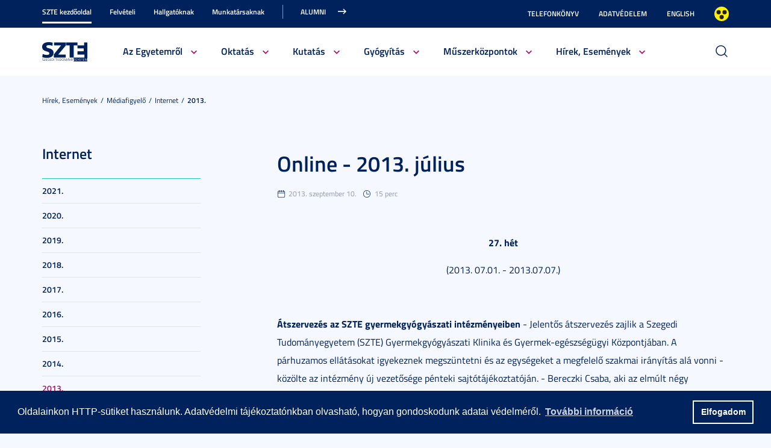

--- FILE ---
content_type: text/html; charset=UTF-8
request_url: https://u-szeged.hu/sztehirek/2013/online-2013-julius
body_size: 26847
content:
<!DOCTYPE html PUBLIC "-//W3C//DTD HTML 4.01 Transitional//EN" "http://www.w3.org/TR/html4/loose.dtd">
<html lang="hu">
<head>
<meta http-equiv="Content-Type" content="text/html; charset=utf-8">
	<title>Szegedi Tudományegyetem | Online - 2013. július</title>
<meta http-equiv="Content-Script-Type" content="text/javascript">
<meta http-equiv="Content-Style-Type" content="text/css">
<!--meta-->
<link rel="schema.DC" href="http://purl.org/dc/elements/1.1/">
<link rel="schema.DCTERMS" href="http://purl.org/dc/terms/">
<meta name="robots" content="index, follow, noarchive">
<meta name="rating" content="General">
<meta name="doc-type" content="Public">
<meta name="doc-class" content="Living Document">
<meta name="copyright" content="(C)2008 Szegedi Tudományegyetem">
<meta name="DC.title" content="Szegedi Tudományegyetem | Online - 2013. július">
<meta name="author" content="Szegedi Tudományegyetem">
<meta name="publisher" content="Szegedi Tudományegyetem">
<meta name="DC.publisher" content="Szegedi Tudományegyetem">
<meta name="DC.date" content="2013-09-10">
<meta name="DCTERMS.issued" content="2013-09-10">
<meta name="DCTERMS.modified" content="2013-09-10">
<meta name="DC.type" content="n">
<meta name="DC.format" content="text/html">
<meta name="DC.identifier" content="https://u-szeged.hu/sztehirek/2013/online-2013-julius">
<meta name="language" content="hu">
<meta name="DC.language" content="hu">
<meta name="keywords" content="SZTE, szeged, egyetem, tudomány">
<meta name="DC.keywords" content="SZTE, szeged, egyetem, tudomány">
<meta name="description" content="A Szegedi Tudományegyetem honlapja. Hírek, információk jelentkezőknek, hallgatóknak, munkatársainknak és partnereinknek.">
<meta name="DC.description" content="A Szegedi Tudományegyetem honlapja. Hírek, információk jelentkezőknek, hallgatóknak, munkatársainknak és partnereinknek.">
<meta name="generator" content="Webra 3.0">
<!--css-->
<link type="text/css" rel="alternate stylesheet" href="/css/blank.css" title="nagykontraszt">
<link type="text/css" rel="stylesheet" href="/site/design3/bootstrap_3_3_7/css/bootstrap.css?ts=1693818162" title="">
<link type="text/css" rel="stylesheet" href="/site/design3/bootstrap_3_3_7/css/bootstrap-theme.css?ts=1693818156" title="">
<link type="text/css" rel="stylesheet" href="/mods/jquery/css/ui-lightness/jquery-ui-1.10.3.custom.css?ts=1404747694" title="">
<link type="text/css" rel="stylesheet" href="/css/webra3_public_module_design.css?ts=1634320513" title="">
<link type="text/css" rel="stylesheet" href="/css/lightwindow.css?ts=1404747694" title="">
<link type="text/css" rel="stylesheet" href="/mods/lightgallery/css/lightgallery.min.css?ts=1564652226" title="">
<link type="text/css" rel="stylesheet" href="/site/design3/css/site.css?ts=1755592345" title="">
<link type="text/css" rel="stylesheet" href="/css/webra3_user.php?schemaID=3859&amp;timestamp=1769360971&amp;ts=1404747694" title="">
<link type="text/css" rel="alternate stylesheet" href="/site/design3/css/highcontrast.css?ts=1696412821" title="nagykontraszt">
<!--script-->
<script type="text/javascript" src="/js/lang.php?ts=1687871154&amp;timestamp=1769364909"></script>
<script type="text/javascript" src="/js/webra3.js?ts=1549457782"></script>
<script type="text/javascript" src="/js/aitia/aitia.js?ts=1404747694"></script>
<script type="text/javascript" src="/js/aitia/aitia_browser.js?ts=1404747694"></script>
<script type="text/javascript" src="/js/aitia/aitia_style.js?ts=1564652225"></script>
<script type="text/javascript" src="/js/aitia/aitia_position.js?ts=1401959690"></script>
<script type="text/javascript" src="/js/aitia/aitia_cookie.js?ts=1401959690"></script>
<script type="text/javascript" src="/js/aitia/aitia_url.js?ts=1569918997"></script>
<script type="text/javascript" src="/js/aitia/aitia_util.js?ts=1404747694"></script>
<script type="text/javascript" src="/js/aitia/aitia_event.js?ts=1404747694"></script>
<script type="text/javascript" src="/js/aitia/aitia_user.js?ts=1571913056"></script>
<script type="text/javascript" src="/js/aitia/aitia_dom.js?ts=1634320513"></script>
<script type="text/javascript" src="/js/aitia/aitia_xml.js?ts=1404747694"></script>
<script type="text/javascript" src="/js/aitia/aitia_dnd.js?ts=1404747007"></script>
<script type="text/javascript" src="/js/aitia/aitia_ajax.js?ts=1549457782"></script>
<script type="text/javascript" src="/js/webra3_admin_onload.js?ts=1401959690"></script>
<script type="text/javascript" src="/js/ad.js?ts=1401959690"></script>
<script type="text/javascript" src="/js/form/phpjs.js?ts=1634320513"></script>
<script type="text/javascript" src="/js/webra3_gui.js?ts=1762510462"></script>
<script type="text/javascript" src="/js/popup/popup.js?ts=1404747695"></script>
<script type="text/javascript" src="/js/search.js?ts=1404747695"></script>
<script type="text/javascript" src="/mods/jquery/js/jquery-1.9.1.js?ts=1404747694"></script>
<script type="text/javascript" src="/js/scriptaculous/prototype.js?ts=1415801043"></script>
<script type="text/javascript" src="/js/scriptaculous/builder.js?ts=1401959690"></script>
<script type="text/javascript" src="/js/scriptaculous/effects.js?ts=1401959690"></script>
<script type="text/javascript" src="/js/scriptaculous/dragdrop.js?ts=1401959690"></script>
<script type="text/javascript" src="/js/scriptaculous/controls.js?ts=1549457782"></script>
<script type="text/javascript" src="/js/scriptaculous/slider.js?ts=1404747695"></script>
<script type="text/javascript" src="/js/scriptaculous/sound.js?ts=1401959690"></script>
<script type="text/javascript" src="/mods/jquery/js/jquery-ui-1.10.3.custom.js?ts=1404747694"></script>
<script type="text/javascript" src="/site/design3/bootstrap_3_3_7/js/bootstrap.js?ts=1469454808"></script>
<script type="text/javascript" src="/js/scriptaculous/scriptaculous.js?ts=1404747695"></script>
<script type="text/javascript" src="/js/scriptaculous/lightWindow.js?ts=1717429857"></script>
<script type="text/javascript" src="/mods/lightgallery/lib/jquery.mousewheel.min.js?ts=1564652226"></script>
<script type="text/javascript" src="/mods/lightgallery/js/lightgallery-all.min.js?ts=1564652226"></script>
<script type="text/javascript" src="/site/design3/js/site.js?ts=1715331227"></script>
<!--other-->
<link rel="shortcut icon" href="/site/img/design/favicon.ico" type="image/x-icon">
<!--other static-->
<meta name="viewport" content="width=device-width, initial-scale=1.0" />

<link rel="stylesheet" type="text/css" href="//cdn.jsdelivr.net/npm/cookieconsent@3/build/cookieconsent.min.css" />
<script src="//cdn.jsdelivr.net/npm/cookieconsent@3/build/cookieconsent.min.js" data-cfasync="false"></script>
</head>
<body>
	<div id="back_to_top_anchor"></div>
	
	<div id="header_container">
		<div class="hidden-xs">
			<!-- Nem mobil nézet -->
			<div id="header_top" class="backgroundBlueColor">
				<div class="container">
					<div class="row">
						<div class="col-lg-8 col-md-8 col-sm-12 col-xs-12 mainMenuTop signedLastItem">
							<!-- Főmenü top 1 -->
							<ul class="nav nav-tabs" id="udm_2">
<li id="laddermenu_ul_2_57520_li__num1" class="dummy_class 
		 active firstItem signedItem laddermenu_item_57520 dummy_class" data-folderid="57520"><a href="/szte-kezdooldal" target="_self" title="" onclick="">SZTE kezdőoldal</a></li>
<li id="laddermenu_ul_2_28428_li__num2" class="dummy_class 
		 laddermenu_item_28428 dummy_class" data-folderid="28428"><a href="/felveteli" target="_self" title="" onclick="">Felvételi</a></li>
<li id="laddermenu_ul_2_57521_li__num3" class="dummy_class 
		 laddermenu_item_57521 dummy_class" data-folderid="57521"><a href="/hallgatoknak-210823" target="_self" title="" onclick="">Hallgatóknak</a></li>
<li id="laddermenu_ul_2_57523_li__num4" class="dummy_class 
		 laddermenu_item_57523 dummy_class" data-folderid="57523"><a href="/munkatarsaknak-210823" target="_self" title="" onclick="">Munkatársaknak</a></li>
<li id="laddermenu_ul_2_25237_li__num5" class="dummy_class 
		 lastItem laddermenu_item_25237 dummy_class" data-folderid="25237"><a href="https://uniszegedalumni.com/" target="_blank" title="" onclick="">Alumni</a></li>
</ul>
						</div>
						<div class="col-lg-4 col-md-4 col-sm-12 col-xs-12 subMenuTop">
							<!-- Fejléc almenü -->
							
	
		
			<ul>
<li><a href="/telefonkonyv" title="Telefonkönyv" target="_self">Telefonkönyv</a></li>
<li><a href="/dpo-" title="Adatvédelem" target="_blank">Adatvédelem</a></li>
<li><a href="/english" title="English" target="_self">English</a></li>
<li class="highcontrast">
<a class="highcontrast_skin" title="Nagy kontrasztú változat" onkeypress="changeContrast.keyPress(event,'nagykontraszt');" onclick="changeContrast.setActiveStyleSheet('nagykontraszt');" href="javascript:void(0);">Nagyobb kontraszt</a><a class="default_skin" title="Alapértelmezett szín" onkeypress="changeContrast.keyPress(event,'alapertelmezett');" onclick="changeContrast.setActiveStyleSheet('alapertelmezett');" href="javascript:void(0);">Alapértelmezett szín</a>
</li>
</ul>

		
	

						</div>
					</div>
				</div>
			</div>
	
			<div id="header_bottom" class="backgroundWhite">
				<div class="container">
					<div class="row">
						<div class="col-lg-1 col-md-1 col-sm-6 col-xs-12 mainLogo">
							<!-- Logó cikk -->
							
	
		
			<p><a href="/" title="Főoldal"><img src="/site/design3/img/szte_logo.png" alt="Főoldal"></a><br></p>
		
	

						</div>
						<div class="col-lg-10 col-md-10 col-sm-12 col-xs-12 mainMenuSub">
							<!-- Főmenü 2-3 + 2db kiemelt hír -->
							<ul id="udm_5">
<li id="laddermenu_ul_5_57520_li__num66" class="dummy_class 
		 hasChild active firstItem signedItem laddermenu_item_57520 dummy_class" data-folderid="57520">
<a id="laddermenu_ul_5_57520_li_a__num66" href="/szte-kezdooldal" target="_self" title="" onclick="">SZTE kezdőoldal</a><ul class="nav nav-tabs">
<li id="laddermenu_ul_5_25264_li__num21" class="dummy_class 
		 hasChild dropdown firstItem laddermenu_item_25264 dummy_class" data-folderid="25264">
<a id="laddermenu_ul_5_25264_li_a__num21" href="/bemutatkozas" target="_self" title="" onclick="" class="dropdown-toggle" data-toggle="dropdown" data-hover="dropdown">Az Egyetemről</a><div class="dropdown-menu" aria-labelledby="laddermenu_ul__25264_li_a__num21">
<div class="col_left"><ul>
<li id="laddermenu_ul_5_25269_li__num1" class="dummy_class 
		 firstItem laddermenu_item_25269 dummy_class" data-folderid="25269"><a href="/rektori-koszonto" target="_self" title="" onclick="">Rektori köszöntő</a></li>
<li id="laddermenu_ul_5_58771_li__num2" class="dummy_class 
		 laddermenu_item_58771 dummy_class" data-folderid="58771"><a href="/bemutatkozas/fenntarto-szegedi-tudomanyegyetemert-alapitvany" target="_self" title="" onclick="">Szegedi Tudományegyetemért Alapítvány</a></li>
<li id="laddermenu_ul_5_25268_li__num3" class="dummy_class 
		 laddermenu_item_25268 dummy_class" data-folderid="25268"><a href="/bemutatkozas" target="_self" title="" onclick="">Bemutatkozás</a></li>
<li id="laddermenu_ul_5_25266_li__num4" class="dummy_class 
		 laddermenu_item_25266 dummy_class" data-folderid="25266"><a href="/szervezeti-felepites" target="_self" title="" onclick="">Szervezeti felépítés</a></li>
<li id="laddermenu_ul_5_33130_li__num5" class="dummy_class 
		 laddermenu_item_33130 dummy_class" data-folderid="33130"><a href="/kozerdeku-adatok" target="_blank" title="" onclick="">Közérdekű adatok</a></li>
<li id="laddermenu_ul_5_78338_li__num6" class="dummy_class 
		 laddermenu_item_78338 dummy_class" data-folderid="78338"><a href="/eselyegyenloseg" target="_self" title="" onclick="">Esélyegyenlőség</a></li>
<li id="laddermenu_ul_5_52759_li__num7" class="dummy_class 
		 laddermenu_item_52759 dummy_class" data-folderid="52759"><a href="/eugyint" target="_self" title="" onclick="">E-ügyintézés</a></li>
<li id="laddermenu_ul_5_28404_li__num8" class="dummy_class 
		 laddermenu_item_28404 dummy_class" data-folderid="28404"><a href="/alapitvanyok" target="_self" title="" onclick="">Alapítványok</a></li>
<li id="laddermenu_ul_5_25265_li__num9" class="dummy_class 
		 laddermenu_item_25265 dummy_class" data-folderid="25265"><a href="/professzorikar" target="_self" title="" onclick="">Professzori kar</a></li>
<li id="laddermenu_ul_5_26655_li__num10" class="dummy_class 
		 lastItem laddermenu_item_26655 dummy_class" data-folderid="26655"><a href="/akademikusok" target="_self" title="" onclick="">Akadémikusaink</a></li>
</ul></div>
<div class="col_right"><ul>
<li id="laddermenu_ul_5_30502_li__num11" class="dummy_class 
		 firstItem laddermenu_item_30502 dummy_class" data-folderid="30502"><a href="/diszdoktoraink" target="_self" title="" onclick="">Díszdoktoraink</a></li>
<li id="laddermenu_ul_5_38426_li__num12" class="dummy_class 
		 laddermenu_item_38426 dummy_class" data-folderid="38426"><a href="/olimpikonjaink" target="_self" title="" onclick="">Olimpikonjaink</a></li>
<li id="laddermenu_ul_5_66312_li__num13" class="dummy_class 
		 laddermenu_item_66312 dummy_class" data-folderid="66312"><a href="/szte-interdiszciplinaris/szte-ikikk" target="_self" title="" onclick="">Családbarát Egyetem</a></li>
<li id="laddermenu_ul_5_35748_li__num14" class="dummy_class 
		 laddermenu_item_35748 dummy_class" data-folderid="35748"><a href="/eli-alps" target="_self" title="" onclick="">ELI-ALPS, a szegedi lézeres kutatóközpont</a></li>
<li id="laddermenu_ul_5_61841_li__num15" class="dummy_class 
		 laddermenu_item_61841 dummy_class" data-folderid="61841"><a href="/egyetemrol/minosegugy/kezdolap" target="_self" title="" onclick="">Minőségügy</a></li>
<li id="laddermenu_ul_5_3489_li__num16" class="dummy_class 
		 laddermenu_item_3489 dummy_class" data-folderid="3489"><a href="/szabalyzatok" target="_self" title="" onclick="">Szabályzatok</a></li>
<li id="laddermenu_ul_5_49078_li__num17" class="dummy_class 
		 laddermenu_item_49078 dummy_class" data-folderid="49078"><a href="/egyetemtortenet" target="_self" title="" onclick="">Egyetemtörténet</a></li>
<li id="laddermenu_ul_5_52882_li__num18" class="dummy_class 
		 laddermenu_item_52882 dummy_class" data-folderid="52882"><a href="/centenarium" target="_blank" title="" onclick="">Centenárium</a></li>
<li id="laddermenu_ul_5_3483_li__num19" class="dummy_class 
		 laddermenu_item_3483 dummy_class" data-folderid="3483"><a href="/egyetemrol/egyetemi-ertesito" target="_self" title="" onclick="">Egyetemi Értesítő</a></li>
<li id="laddermenu_ul_5_67656_li__num20" class="dummy_class 
		 lastItem laddermenu_item_67656 dummy_class" data-folderid="67656"><a href="/egyetemrol/belso-visszaeles-bejelento" target="_self" title="" onclick="">Belső visszaélés-bejelentési rendszer</a></li>
</ul></div>
<div class="col_article"></div>
</div>
</li>
<li id="laddermenu_ul_5_25263_li__num35" class="dummy_class 
		 hasChild dropdown laddermenu_item_25263 dummy_class" data-folderid="25263">
<a id="laddermenu_ul_5_25263_li_a__num35" href="/oktatasi-tevekenyseg" target="_self" title="" onclick="" class="dropdown-toggle" data-toggle="dropdown" data-hover="dropdown">Oktatás</a><div class="dropdown-menu" aria-labelledby="laddermenu_ul__25263_li_a__num35">
<div class="col_left"><ul>
<li id="laddermenu_ul_5_35969_li__num22" class="dummy_class 
		 firstItem laddermenu_item_35969 dummy_class" data-folderid="35969"><a href="/oktatasi-tevekenyseg" target="_self" title="" onclick="">Oktatási tevékenység</a></li>
<li id="laddermenu_ul_5_26191_li__num23" class="dummy_class 
		 laddermenu_item_26191 dummy_class" data-folderid="26191"><a href="/karok" target="_self" title="" onclick="">Karok</a></li>
<li id="laddermenu_ul_5_26166_li__num24" class="dummy_class 
		 laddermenu_item_26166 dummy_class" data-folderid="26166"><a href="http://www.u-szeged.hu/kepzesek" target="_self" title="" onclick="">Képzések</a></li>
<li id="laddermenu_ul_5_26164_li__num25" class="dummy_class 
		 laddermenu_item_26164 dummy_class" data-folderid="26164"><a href="/kepzesi-szintek" target="_self" title="" onclick="">Képzési szintek</a></li>
<li id="laddermenu_ul_5_26167_li__num26" class="dummy_class 
		 laddermenu_item_26167 dummy_class" data-folderid="26167"><a href="/oktatas/kepzesi-teruletek" target="_self" title="" onclick="">Képzési területek</a></li>
<li id="laddermenu_ul_5_26168_li__num27" class="dummy_class 
		 laddermenu_item_26168 dummy_class" data-folderid="26168"><a href="/tanarkepzes-index" target="_blank" title="" onclick="">Tanárképzés</a></li>
<li id="laddermenu_ul_5_30523_li__num28" class="dummy_class 
		 lastItem laddermenu_item_30523 dummy_class" data-folderid="30523"><a href="/felnottkepzes" target="_self" title="" onclick="">Felnőttképzés</a></li>
</ul></div>
<div class="col_right"><ul>
<li id="laddermenu_ul_5_26169_li__num29" class="dummy_class 
		 firstItem laddermenu_item_26169 dummy_class" data-folderid="26169"><a href="/oktatas/universitas" target="_self" title="" onclick="">E-Universitas</a></li>
<li id="laddermenu_ul_5_26170_li__num30" class="dummy_class 
		 laddermenu_item_26170 dummy_class" data-folderid="26170"><a href="/nemzetkozi-kapcsolatok?folderID=28766&amp;objectParentFolderId=26170" target="_self" title="" onclick="">Nemzetközi kapcsolatok</a></li>
<li id="laddermenu_ul_5_35970_li__num31" class="dummy_class 
		 laddermenu_item_35970 dummy_class" data-folderid="35970"><a href="/minosegfejlesztes-szte" target="_self" title="" onclick="">Minőségfejlesztés</a></li>
<li id="laddermenu_ul_5_36004_li__num32" class="dummy_class 
		 laddermenu_item_36004 dummy_class" data-folderid="36004"><a href="/oktatas/osztondijak-kutatasi" target="_self" title="" onclick="">Ösztöndíjak és kutatási versenyek</a></li>
<li id="laddermenu_ul_5_58658_li__num33" class="dummy_class 
		 laddermenu_item_58658 dummy_class" data-folderid="58658"><a href="http://www.ek.szte.hu" target="_blank" title="" onclick="">SZTE Klebelsberg Könyvtár és Levéltár</a></li>
<li id="laddermenu_ul_5_67885_li__num34" class="dummy_class 
		 lastItem laddermenu_item_67885 dummy_class" data-folderid="67885"><a href="/coursera" target="_self" title="" onclick="">Coursera</a></li>
</ul></div>
<div class="col_article"></div>
</div>
</li>
<li id="laddermenu_ul_5_31738_li__num50" class="dummy_class 
		 hasChild dropdown laddermenu_item_31738 dummy_class" data-folderid="31738">
<a id="laddermenu_ul_5_31738_li_a__num50" href="/kutatas" target="_self" title="" onclick="" class="dropdown-toggle" data-toggle="dropdown" data-hover="dropdown">Kutatás</a><div class="dropdown-menu" aria-labelledby="laddermenu_ul__31738_li_a__num50">
<div class="col_left"><ul>
<li id="laddermenu_ul_5_42679_li__num36" class="dummy_class 
		 firstItem laddermenu_item_42679 dummy_class" data-folderid="42679"><a href="/hirek-esemenyek/kutatas/interdisciplinary-centre" target="_self" title="" onclick="">Interdisciplinary Centre of Excellence</a></li>
<li id="laddermenu_ul_5_31752_li__num37" class="dummy_class 
		 laddermenu_item_31752 dummy_class" data-folderid="31752"><a href="/tudomany-innovacio/kutatas-fejlesztes" target="_self" title="" onclick="">Tudomány és innováció</a></li>
<li id="laddermenu_ul_5_60562_li__num38" class="dummy_class 
		 laddermenu_item_60562 dummy_class" data-folderid="60562"><a href="/sff/strategiai-fejlesztesi" target="_self" title="" onclick="">Stratégiai és Fejlesztési Főigazgatóság</a></li>
<li id="laddermenu_ul_5_63889_li__num39" class="dummy_class 
		 laddermenu_item_63889 dummy_class" data-folderid="63889"><a href="http://u-szeged.hu/ikikk" target="_blank" title="" onclick="">Interdiszciplináris Kutatásfejlesztési és Innovációs Kiválósági Központ</a></li>
<li id="laddermenu_ul_5_31751_li__num40" class="dummy_class 
		 laddermenu_item_31751 dummy_class" data-folderid="31751"><a href="/mta-tamogatott/mta-kutatohelyek" target="_self" title="" onclick="">MTA támogatott kutatóhelyek</a></li>
<li id="laddermenu_ul_5_31750_li__num41" class="dummy_class 
		 laddermenu_item_31750 dummy_class" data-folderid="31750"><a href="/lendulet-kutatocsoportok/lendulet-kutatocsoportok" target="_self" title="" onclick="">Lendület kutatócsoportok</a></li>
<li id="laddermenu_ul_5_31749_li__num42" class="dummy_class 
		 lastItem laddermenu_item_31749 dummy_class" data-folderid="31749"><a href="/dokint" target="_blank" title="" onclick="">SZTE Doktori Iskolák</a></li>
</ul></div>
<div class="col_right"><ul>
<li id="laddermenu_ul_5_31747_li__num43" class="dummy_class 
		 firstItem laddermenu_item_31747 dummy_class" data-folderid="31747"><a href="/szellemi-alkotas-menedzsment" target="_blank" title="" onclick="">Szellemi alkotások kezelése, portfólió</a></li>
<li id="laddermenu_ul_5_31746_li__num44" class="dummy_class 
		 laddermenu_item_31746 dummy_class" data-folderid="31746"><a href="/online-talalmanyi-bejelento" target="_blank" title="" onclick="">Szellemi alkotás bejelentő</a></li>
<li id="laddermenu_ul_5_31745_li__num45" class="dummy_class 
		 laddermenu_item_31745 dummy_class" data-folderid="31745"><a href="http://www.inno.u-szeged.hu/dokumentumok" target="_blank" title="" onclick="">Szerződésminták és szabályzatok</a></li>
<li id="laddermenu_ul_5_31741_li__num46" class="dummy_class 
		 laddermenu_item_31741 dummy_class" data-folderid="31741"><a href="/szte-ipari-kapcsolatok/ipari-kapcsolatok" target="_self" title="" onclick="">SZTE Ipari kapcsolatok</a></li>
<li id="laddermenu_ul_5_31740_li__num47" class="dummy_class 
		 laddermenu_item_31740 dummy_class" data-folderid="31740"><a href="/kutatas-fejlesztes/innovacios-hirek" target="_blank" title="" onclick="">Innovációs Hírek</a></li>
<li id="laddermenu_ul_5_58659_li__num48" class="dummy_class 
		 laddermenu_item_58659 dummy_class" data-folderid="58659"><a href="http://szerzoknek.ek.szte.hu/%20" target="_blank" title="" onclick="">SZTE Klebelsberg Könyvtár és Levéltár</a></li>
<li id="laddermenu_ul_5_48079_li__num49" class="dummy_class 
		 lastItem laddermenu_item_48079 dummy_class" data-folderid="48079"><a href="/hirek-esemenyek/kutatas/technologia/technologia" target="_self" title="" onclick="">Technológia és tudástranszfer</a></li>
</ul></div>
<div class="col_article"></div>
</div>
</li>
<li id="laddermenu_ul_5_57986_li__num54" class="dummy_class 
		 hasChild dropdown laddermenu_item_57986 dummy_class" data-folderid="57986">
<a id="laddermenu_ul_5_57986_li_a__num54" href="/szte-kezdooldal/gyogyitas" target="_self" title="" onclick="" class="dropdown-toggle" data-toggle="dropdown" data-hover="dropdown">Gyógyítás</a><div class="dropdown-menu" aria-labelledby="laddermenu_ul__57986_li_a__num54">
<div class="col_left"><ul>
<li id="laddermenu_ul_5_58047_li__num51" class="dummy_class 
		 firstItem laddermenu_item_58047 dummy_class" data-folderid="58047"><a href="/szakk" target="_blank" title="" onclick="">Klinikai Központ</a></li>
<li id="laddermenu_ul_5_58046_li__num52" class="dummy_class 
		 lastItem laddermenu_item_58046 dummy_class" data-folderid="58046"><a href="/szakk/betegellatas" target="_blank" title="" onclick="">Klinikák</a></li>
</ul></div>
<div class="col_right"><ul><li id="laddermenu_ul_5_58048_li__num53" class="dummy_class 
		 firstItem lastItem laddermenu_item_58048 dummy_class" data-folderid="58048"><a href="/szakk/ugyelet" target="_blank" title="" onclick="">Ügyelet</a></li></ul></div>
<div class="col_article"></div>
</div>
</li>
<li id="laddermenu_ul_5_75264_li__num58" class="dummy_class 
		 hasChild dropdown laddermenu_item_75264 dummy_class" data-folderid="75264">
<a id="laddermenu_ul_5_75264_li_a__num58" href="/acf" target="_blank" title="" onclick="" class="dropdown-toggle" data-toggle="dropdown" data-hover="dropdown">Műszerközpontok</a><div class="dropdown-menu" aria-labelledby="laddermenu_ul__75264_li_a__num58">
<div class="col_left"><ul>
<li id="laddermenu_ul_5_76971_li__num55" class="dummy_class 
		 firstItem laddermenu_item_76971 dummy_class" data-folderid="76971"><a href="/acf/fazis1" target="_self" title="" onclick="">Fázis I. Vizsgálóhely</a></li>
<li id="laddermenu_ul_5_76970_li__num56" class="dummy_class 
		 lastItem laddermenu_item_76970 dummy_class" data-folderid="76970"><a href="/acf/biobank" target="_self" title="" onclick="">Biobank</a></li>
</ul></div>
<div class="col_right"><ul><li id="laddermenu_ul_5_76969_li__num57" class="dummy_class 
		 firstItem lastItem laddermenu_item_76969 dummy_class" data-folderid="76969"><a href="/acf/szekvenalo" target="_self" title="" onclick="">Szekvenáló Központi Laboratórium</a></li></ul></div>
<div class="col_article"></div>
</div>
</li>
<li id="laddermenu_ul_5_25248_li__num65" class="dummy_class 
		 hasChild dropdown lastItem signedItem laddermenu_item_25248 dummy_class" data-folderid="25248">
<a id="laddermenu_ul_5_25248_li_a__num65" href="/hirek-esemenyek" target="_self" title="" onclick="" class="dropdown-toggle" data-toggle="dropdown" data-hover="dropdown">Hírek, Események</a><div class="dropdown-menu" aria-labelledby="laddermenu_ul__25248_li_a__num65">
<div class="col_left"><ul>
<li id="laddermenu_ul_5_25253_li__num59" class="dummy_class 
		 firstItem laddermenu_item_25253 dummy_class" data-folderid="25253"><a href="/hirportal" target="_blank" title="" onclick="">Hírek</a></li>
<li id="laddermenu_ul_5_25250_li__num60" class="dummy_class 
		 laddermenu_item_25250 dummy_class" data-folderid="25250"><a href="/esemenyek" target="_self" title="" onclick="">Események</a></li>
<li id="laddermenu_ul_5_36815_li__num61" class="dummy_class 
		 lastItem laddermenu_item_36815 dummy_class" data-folderid="36815"><a href="/sztemagazin" target="_self" title="" onclick="">SZEM - Szegedi Egyetem Magazin</a></li>
</ul></div>
<div class="col_right"><ul>
<li id="laddermenu_ul_5_25371_li__num62" class="dummy_class 
		 firstItem laddermenu_item_25371 dummy_class" data-folderid="25371"><a href="/sztehirek/sajtoszoba/online-sajtoszoba" target="_self" title="" onclick="">Sajtószoba</a></li>
<li id="laddermenu_ul_5_30229_li__num63" class="dummy_class 
		 laddermenu_item_30229 dummy_class" data-folderid="30229"><a href="/egyetemi-faliujsag" target="_self" title="" onclick="">Egyetemi faliújság</a></li>
<li id="laddermenu_ul_5_19390_li__num64" class="dummy_class 
		 lastItem laddermenu_item_19390 dummy_class" data-folderid="19390"><a href="/sztehirek/hirarchivum" target="_self" title="" onclick="">Hírarchívum</a></li>
</ul></div>
<div class="col_article"></div>
</div>
</li>
</ul>
</li>
<li id="laddermenu_ul_5_28428_li__num100" class="dummy_class 
		 hasChild laddermenu_item_28428 dummy_class" data-folderid="28428">
<a id="laddermenu_ul_5_28428_li_a__num100" href="/felveteli" target="_self" title="" onclick="">Felvételi</a><ul class="nav nav-tabs">
<li id="laddermenu_ul_5_28455_li__num75" class="dummy_class 
		 hasChild dropdown firstItem laddermenu_item_28455 dummy_class" data-folderid="28455">
<a id="laddermenu_ul_5_28455_li_a__num75" href="/felveteli/felveteli-informaciok" target="_self" title="" onclick="" class="dropdown-toggle" data-toggle="dropdown" data-hover="dropdown">Felvételi információk</a><div class="dropdown-menu" aria-labelledby="laddermenu_ul__28455_li_a__num75">
<div class="col_left"><ul>
<li id="laddermenu_ul_5_68904_li__num67" class="dummy_class 
		 firstItem laddermenu_item_68904 dummy_class" data-folderid="68904"><a href="/felveteli/altalanos-felveteli/altalanos-felveteli-informaciok?folderID=65813&amp;objectParentFolderId=68904" target="_self" title="" onclick="">Általános felvételi eljárás</a></li>
<li id="laddermenu_ul_5_58997_li__num68" class="dummy_class 
		 laddermenu_item_58997 dummy_class" data-folderid="58997"><a href="/e-felveteli" target="_self" title="" onclick="">E-felvételi</a></li>
<li id="laddermenu_ul_5_47431_li__num69" class="dummy_class 
		 laddermenu_item_47431 dummy_class" data-folderid="47431"><a href="/felveteli/felveteli-informaciok/palyaorientacio-190114" target="_self" title="" onclick="">Pályaorientáció</a></li>
<li id="laddermenu_ul_5_40591_li__num70" class="dummy_class 
		 lastItem laddermenu_item_40591 dummy_class" data-folderid="40591"><a href="/ffszv-2025" target="_self" title="" onclick="">Felsőoktatási Felvételi Szakmai Vizsga (FFSZV)</a></li>
</ul></div>
<div class="col_right"><ul>
<li id="laddermenu_ul_5_28510_li__num71" class="dummy_class 
		 firstItem laddermenu_item_28510 dummy_class" data-folderid="28510"><a href="/felveteli/kari-felveteli-tajekoztatok" target="_self" title="" onclick="">Kari felvételi tájékoztatók</a></li>
<li id="laddermenu_ul_5_71266_li__num72" class="dummy_class 
		 laddermenu_item_71266 dummy_class" data-folderid="71266"><a href="/felveteli/tanarkepzes/felveteli-tanarkepzes" target="_self" title="" onclick="">Tanárképzés</a></li>
<li id="laddermenu_ul_5_28514_li__num73" class="dummy_class 
		 laddermenu_item_28514 dummy_class" data-folderid="28514"><a href="/felveteli/kiadvany" target="_self" title="" onclick="">Felvételi kiadvány</a></li>
<li id="laddermenu_ul_5_28783_li__num74" class="dummy_class 
		 lastItem laddermenu_item_28783 dummy_class" data-folderid="28783"><a href="/felveteli/specialis-kepzesi-igenyu-hallgatok" target="_self" title="" onclick="">Tájékoztató speciális képzési igényű hallgatóknak</a></li>
</ul></div>
<div class="col_article"></div>
</div>
</li>
<li id="laddermenu_ul_5_28456_li__num81" class="dummy_class 
		 hasChild dropdown laddermenu_item_28456 dummy_class" data-folderid="28456">
<a id="laddermenu_ul_5_28456_li_a__num81" href="/felveteli/kepzesek/versenykepesseg-oktatas" target="_self" title="" onclick="" class="dropdown-toggle" data-toggle="dropdown" data-hover="dropdown">Képzések</a><div class="dropdown-menu" aria-labelledby="laddermenu_ul__28456_li_a__num81">
<div class="col_left"><ul>
<li id="laddermenu_ul_5_28778_li__num76" class="dummy_class 
		 firstItem laddermenu_item_28778 dummy_class" data-folderid="28778"><a href="/karok?folderID=26191&amp;objectParentFolderId=28778" target="_self" title="" onclick="">Karok</a></li>
<li id="laddermenu_ul_5_37439_li__num77" class="dummy_class 
		 laddermenu_item_37439 dummy_class" data-folderid="37439"><a href="http://www.u-szeged.hu/kepzesek?objectParentFolderId=37439" target="_self" title="" onclick="">Képzések</a></li>
<li id="laddermenu_ul_5_28777_li__num78" class="dummy_class 
		 lastItem laddermenu_item_28777 dummy_class" data-folderid="28777"><a href="/felveteli/kepzesek/kepzesi-teruletek" target="_self" title="" onclick="">Képzési területek</a></li>
</ul></div>
<div class="col_right"><ul>
<li id="laddermenu_ul_5_28775_li__num79" class="dummy_class 
		 firstItem laddermenu_item_28775 dummy_class" data-folderid="28775"><a href="/tanarkepzes-index" target="_blank" title="" onclick="">Tanárképzés</a></li>
<li id="laddermenu_ul_5_28774_li__num80" class="dummy_class 
		 lastItem laddermenu_item_28774 dummy_class" data-folderid="28774"><a href="/dokint" target="_blank" title="" onclick="">PhD. képzés</a></li>
</ul></div>
<div class="col_article"></div>
</div>
</li>
<li id="laddermenu_ul_5_28454_li__num89" class="dummy_class 
		 hasChild dropdown laddermenu_item_28454 dummy_class" data-folderid="28454">
<a id="laddermenu_ul_5_28454_li_a__num89" href="/felveteli/miert-szte" target="_self" title="" onclick="" class="dropdown-toggle" data-toggle="dropdown" data-hover="dropdown">Miért az SZTE?</a><div class="dropdown-menu" aria-labelledby="laddermenu_ul__28454_li_a__num89">
<div class="col_left"><ul>
<li id="laddermenu_ul_5_28795_li__num82" class="dummy_class 
		 firstItem laddermenu_item_28795 dummy_class" data-folderid="28795"><a href="/felveteli/kolesz-alberlet/egyetemi-kolesz-alberlet" target="_self" title="" onclick="">Lakhatás (kollégiumok és albérletek)</a></li>
<li id="laddermenu_ul_5_28794_li__num83" class="dummy_class 
		 laddermenu_item_28794 dummy_class" data-folderid="28794"><a href="/felveteli/sportolasi-lehetosegek/mozdulj-szeged/mozdulj-szeged" target="_self" title="" onclick="">Sportolási lehetőségek</a></li>
<li id="laddermenu_ul_5_28792_li__num84" class="dummy_class 
		 laddermenu_item_28792 dummy_class" data-folderid="28792"><a href="/osztondijak" target="_self" title="" onclick="">Tehetséggondozás, ösztöndíjak</a></li>
<li id="laddermenu_ul_5_38619_li__num85" class="dummy_class 
		 lastItem laddermenu_item_38619 dummy_class" data-folderid="38619"><a href="/felveteli/nemzetkozi-osztondijak/mobilistas-utjan" target="_self" title="" onclick="">Nemzetközi ösztöndíjak</a></li>
</ul></div>
<div class="col_right"><ul>
<li id="laddermenu_ul_5_28791_li__num86" class="dummy_class 
		 firstItem laddermenu_item_28791 dummy_class" data-folderid="28791"><a href="/felveteli/miert-szte/szorakozas-kikapcsolodas-161110" target="_self" title="" onclick="">Szórakozás és kikapcsolódás</a></li>
<li id="laddermenu_ul_5_28790_li__num87" class="dummy_class 
		 laddermenu_item_28790 dummy_class" data-folderid="28790"><a href="/felveteli/nyelvtanulas" target="_self" title="" onclick="">Nyelvtanulás</a></li>
<li id="laddermenu_ul_5_48934_li__num88" class="dummy_class 
		 lastItem laddermenu_item_48934 dummy_class" data-folderid="48934"><a href="/felveteli/szeged/szeged-napfeny-varosa" target="_self" title="" onclick="">Szeged</a></li>
</ul></div>
<div class="col_article"></div>
</div>
</li>
<li id="laddermenu_ul_5_28797_li__num94" class="dummy_class 
		 hasChild dropdown laddermenu_item_28797 dummy_class" data-folderid="28797">
<a id="laddermenu_ul_5_28797_li_a__num94" href="/szte-nyilt-napok" target="_self" title="" onclick="" class="dropdown-toggle" data-toggle="dropdown" data-hover="dropdown">Nyílt napok</a><div class="dropdown-menu" aria-labelledby="laddermenu_ul__28797_li_a__num94">
<div class="col_left"><ul>
<li id="laddermenu_ul_5_47635_li__num90" class="dummy_class 
		 firstItem laddermenu_item_47635 dummy_class" data-folderid="47635"><a href="https://u-szeged.hu/nyiltnap" target="_self" title="" onclick="">SZTE Nyílt Nap és Szülői Értekezlet</a></li>
<li id="laddermenu_ul_5_34768_li__num91" class="dummy_class 
		 lastItem laddermenu_item_34768 dummy_class" data-folderid="34768"><a href="/nyilt-napok" target="_self" title="" onclick="">Központi és kihelyezett egyetemi nyílt napok</a></li>
</ul></div>
<div class="col_right"><ul>
<li id="laddermenu_ul_5_34767_li__num92" class="dummy_class 
		 firstItem laddermenu_item_34767 dummy_class" data-folderid="34767"><a href="http://www.u-szeged.hu/felveteli/kari-nyilt-napok" target="_self" title="" onclick="">Kari nyílt napok</a></li>
<li id="laddermenu_ul_5_42829_li__num93" class="dummy_class 
		 lastItem laddermenu_item_42829 dummy_class" data-folderid="42829"><a href="/online-nyiltnap" target="_self" title="" onclick="">SZTE Online Nyílt Nap - honlap</a></li>
</ul></div>
<div class="col_article"></div>
</div>
</li>
<li id="laddermenu_ul_5_28446_li__num98" class="dummy_class 
		 hasChild dropdown laddermenu_item_28446 dummy_class" data-folderid="28446">
<a id="laddermenu_ul_5_28446_li_a__num98" href="/felveteli/hirek" target="_self" title="" onclick="" class="dropdown-toggle" data-toggle="dropdown" data-hover="dropdown">Hírek</a><div class="dropdown-menu" aria-labelledby="laddermenu_ul__28446_li_a__num98">
<div class="col_left"><ul>
<li id="laddermenu_ul_5_28447_li__num95" class="dummy_class 
		 firstItem laddermenu_item_28447 dummy_class" data-folderid="28447"><a href="/felveteli/hirek/felveteli-hirek" target="_self" title="" onclick="">Felvételi hírek</a></li>
<li id="laddermenu_ul_5_28999_li__num96" class="dummy_class 
		 lastItem laddermenu_item_28999 dummy_class" data-folderid="28999"><a href="/felveteli/hirek/felveteli-hirarchivum" target="_self" title="" onclick="">Felvételi hírarchívum</a></li>
</ul></div>
<div class="col_right"><ul><li id="laddermenu_ul_5_28451_li__num97" class="dummy_class 
		 firstItem lastItem laddermenu_item_28451 dummy_class" data-folderid="28451"><a href="/felveteli/hirek/felveteli-rendezvenyek-170302" target="_self" title="" onclick="">Felvételi rendezvények, határidők</a></li></ul></div>
<div class="col_article"></div>
</div>
</li>
<li id="laddermenu_ul_5_68903_li__num99" class="dummy_class 
		 lastItem laddermenu_item_68903 dummy_class" data-folderid="68903"><a href="https://pontkalkulator.szte.hu/app/auth" target="_blank" title="" onclick="">Pontkalkulátor</a></li>
</ul>
</li>
<li id="laddermenu_ul_5_57521_li__num107" class="dummy_class 
		 hasChild laddermenu_item_57521 dummy_class" data-folderid="57521">
<a id="laddermenu_ul_5_57521_li_a__num107" href="/hallgatoknak-210823" target="_self" title="" onclick="">Hallgatóknak</a><ul class="nav nav-tabs">
<li id="laddermenu_ul_5_57522_li__num104" class="dummy_class 
		 hasChild dropdown firstItem laddermenu_item_57522 dummy_class" data-folderid="57522">
<a id="laddermenu_ul_5_57522_li_a__num104" href="/hallgatoknak-210823/szakrendszerek" target="_self" title="" onclick="" class="dropdown-toggle" data-toggle="dropdown" data-hover="dropdown">Szakrendszerek</a><div class="dropdown-menu" aria-labelledby="laddermenu_ul__57522_li_a__num104">
<div class="col_left"><ul>
<li id="laddermenu_ul_5_58034_li__num101" class="dummy_class 
		 firstItem laddermenu_item_58034 dummy_class" data-folderid="58034"><a href="https://www.neptun.u-szeged.hu/" target="_blank" title="" onclick="">Neptun</a></li>
<li id="laddermenu_ul_5_58033_li__num102" class="dummy_class 
		 lastItem laddermenu_item_58033 dummy_class" data-folderid="58033"><a href="https://www.coosp.etr.u-szeged.hu/?nofb=1" target="_blank" title="" onclick="">Coospace</a></li>
</ul></div>
<div class="col_right"><ul><li id="laddermenu_ul_5_58032_li__num103" class="dummy_class 
		 firstItem lastItem laddermenu_item_58032 dummy_class" data-folderid="58032"><a href="https://modulo.etr.u-szeged.hu/Modulo2/default/login/index" target="_blank" title="" onclick="">Modulo</a></li></ul></div>
<div class="col_article"></div>
</div>
</li>
<li id="laddermenu_ul_5_25239_li__num105" class="dummy_class 
		 laddermenu_item_25239 dummy_class" data-folderid="25239"><a href="/hallgatoknak/hallgatoinknak" target="_self" title="" onclick="">Hallgatóknak</a></li>
<li id="laddermenu_ul_5_76252_li__num106" class="dummy_class 
		 lastItem laddermenu_item_76252 dummy_class" data-folderid="76252"><a href="/oktig/tanulmanyi-tajekoztato/tanulmanyi-tajekoztato" target="_blank" title="" onclick="">Intézményi Tanulmányi Tájékoztató</a></li>
</ul>
</li>
<li id="laddermenu_ul_5_57523_li__num120" class="dummy_class 
		 hasChild laddermenu_item_57523 dummy_class" data-folderid="57523">
<a id="laddermenu_ul_5_57523_li_a__num120" href="/munkatarsaknak-210823" target="_self" title="" onclick="">Munkatársaknak</a><ul class="nav nav-tabs">
<li id="laddermenu_ul_5_57524_li__num118" class="dummy_class 
		 hasChild dropdown firstItem laddermenu_item_57524 dummy_class" data-folderid="57524">
<a id="laddermenu_ul_5_57524_li_a__num118" href="/munkatarsaknak-210823/szakrendszerek" target="_self" title="" onclick="" class="dropdown-toggle" data-toggle="dropdown" data-hover="dropdown">Szakrendszerek</a><div class="dropdown-menu" aria-labelledby="laddermenu_ul__57524_li_a__num118">
<div class="col_left"><ul>
<li id="laddermenu_ul_5_58043_li__num108" class="dummy_class 
		 firstItem laddermenu_item_58043 dummy_class" data-folderid="58043"><a href="/iszi/szolgaltatas/szte-egyetemi-azonosito-250327" target="_blank" title="" onclick="">SZTE Egyetemi azonosító</a></li>
<li id="laddermenu_ul_5_58042_li__num109" class="dummy_class 
		 laddermenu_item_58042 dummy_class" data-folderid="58042"><a href="https://www.neptun.u-szeged.hu/" target="_blank" title="" onclick="">Neptun</a></li>
<li id="laddermenu_ul_5_58503_li__num110" class="dummy_class 
		 laddermenu_item_58503 dummy_class" data-folderid="58503"><a href="https://www.coosp.etr.u-szeged.hu/" target="_blank" title="" onclick="">CooSpace</a></li>
<li id="laddermenu_ul_5_58036_li__num111" class="dummy_class 
		 laddermenu_item_58036 dummy_class" data-folderid="58036"><a href="/iszi/modulo/modulo" target="_blank" title="" onclick="">Modulo</a></li>
<li id="laddermenu_ul_5_58040_li__num112" class="dummy_class 
		 lastItem laddermenu_item_58040 dummy_class" data-folderid="58040"><a href="/iszi/konyvtari-szolgaltatasok/contenta/contenta-repozitoriumok-250327" target="_blank" title="" onclick="">Contenta</a></li>
</ul></div>
<div class="col_right"><ul>
<li id="laddermenu_ul_5_58039_li__num113" class="dummy_class 
		 firstItem laddermenu_item_58039 dummy_class" data-folderid="58039"><a href="/iszi/emenza-250327" target="_blank" title="" onclick="">E-Menza</a></li>
<li id="laddermenu_ul_5_58041_li__num114" class="dummy_class 
		 laddermenu_item_58041 dummy_class" data-folderid="58041"><a href="/iszi/coospace" target="_blank" title="" onclick="">GMF Coospace</a></li>
<li id="laddermenu_ul_5_58038_li__num115" class="dummy_class 
		 laddermenu_item_58038 dummy_class" data-folderid="58038"><a href="/iszi/szolgaltatas/eduid" target="_blank" title="" onclick="">eduID</a></li>
<li id="laddermenu_ul_5_58037_li__num116" class="dummy_class 
		 laddermenu_item_58037 dummy_class" data-folderid="58037"><a href="/iszi/szolgaltatas/egyetemi-levelezes" target="_blank" title="" onclick="">Egyetemi levelezési rendszer</a></li>
<li id="laddermenu_ul_5_58035_li__num117" class="dummy_class 
		 lastItem laddermenu_item_58035 dummy_class" data-folderid="58035"><a href="/iszi/szolgaltatas/nexon" target="_self" title="" onclick="">NEXON önkiszolgáló HR rendszer</a></li>
</ul></div>
<div class="col_article"></div>
</div>
</li>
<li id="laddermenu_ul_5_25238_li__num119" class="dummy_class 
		 lastItem laddermenu_item_25238 dummy_class" data-folderid="25238"><a href="/munkatarsainknak/munkatarsaknak" target="_self" title="" onclick="">Munkatársaknak</a></li>
</ul>
</li>
<li id="laddermenu_ul_5_25237_li__num121" class="dummy_class 
		 lastItem laddermenu_item_25237 dummy_class" data-folderid="25237"><a href="https://uniszegedalumni.com/" target="_blank" title="" onclick="">Alumni</a></li>
</ul>
							<div id="mainmenusub_article_container" class="hidden">
								
	
		<div class="object_container">
			<div class="object_title">
				<a href="/sztehirek/2025-december/uj-gyakorlati?objectParentFolderId=57518" class="" title="Új gyakorlati lehetőségeket hoz az SZTE és a BYD megállapodása" target="_self" onclick="">Új gyakorlati lehetőségeket hoz az SZTE és a BYD megállapodása</a>
			</div>
			<div class="clearfix"></div>

			<div class="object_intro">
				
<p style="text-align: left;">Stratégiai jelentőségű együttműködési keretmegállapodást kötött a Szegedi Tudományegyetem és a BYD Auto Hungary Kft., amely új gyakornoki lehetőségeket nyit a hallgatók előtt, és erősíti az SZTE gazdasági-társadalmi beágyazottságát. A partnerség új szintre emeli az egyetem és a kínai autógyártó közös szakmai és kutatási törekvéseit.</p>

			</div>
			<div class="clearfix"></div>

			<div class="object_intro2">
				
<p><img id="imageid_281278_1764855991263" src="/site/upload/2025/12/byd_egyu__ttmu__ko__de__s_s_60.jpg" alt="BYD_Egyuttmukodes_S-60" title="BYD_Egyuttmukodes_S-60" width="1920" height="1281" style=""></p>

			</div>
			<div class="clearfix"></div>

			<div class="object_next">
				<a href="/sztehirek/2025-december/uj-gyakorlati?objectParentFolderId=57518" class="" title="Új gyakorlati lehetőségeket hoz az SZTE és a BYD megállapodása" target="_self" onclick="">Tovább a teljes cikkhez</a>
			</div>
			<div class="clearfix"></div>
		</div>
	

							</div>
						</div>
						<div class="col-lg-1 col-md-1 col-sm-6 col-xs-12 fastSearchToggleContainer">
							<!-- Gyors kereső -->
							<div class="fastSearchToggle"></div>
						</div>
					</div>
				</div>
			</div>
		</div>
	
		<div class="visible-xs-block backgroundBlue headerMobile">
			<!-- Mobil nézet -->
			<div class="container">
				<div class="row backgroundWhite">
					<div class="col-lg-6 col-md-6 col-sm-6 col-xs-6 mainLogo">
						<!-- Logó cikk -->
						
	
		
			<p><a href="/" title="Főoldal"><img src="/site/design3/img/szte_logo.png" alt="Főoldal"></a><br></p>
		
	

					</div>
					<div class="col-lg-6 col-md-6 col-sm-6 col-xs-6">
						<div class="fastSearchToggleContainer">
							<!-- Gyors kereső -->
							<div class="fastSearchToggle"></div>
						</div>
					</div>
				</div>
			</div>
		</div>
	
		<div id="fast_search_row" class="backgroundWhite">
			<div class="container">
				<div id="fastsearch_container" class="fastSearch">
					<div id="searchdiv">
						<!-- Keresés -->
						
			<script type="text/javascript">
		var GOOGLE_SEARCH_API_KEY = '009472185360576815215:tnijx9l132k';
	</script><form method="get" action="https://u-szeged.hu/kereses-190123">
<input type="hidden" name="folderID" value="25282"><div id="searchbox_text">
<label for="searchInput" style="display: none;">Kulcsszó:</label><input type="text" id="searchInput" name="searchStr" onfocus="this.select();" value="Keresés"><script type="text/javascript">
						//
							if (document.getElementById('searchInput')) {
								document.getElementById('searchInput').setAttribute('autocomplete', 'off');
								//document.getElementById('searchInput').focus();
							}
							else {
								setTimeout("if (document.getElementById('searchInput')) {document.getElementById('searchInput').setAttribute('autocomplete', 'off');}", 300);
								//setTimeout("if (document.getElementById('searchInput')) {document.getElementById('searchInput').focus();}", 300);
							}
						//
					</script><noscript></noscript>
</div>
<div id="searchbox_disc"><input type="image" value=" " title="Keres" alt="Keres" src="/site/img/search_disc.gif"></div>
</form>
		
						<div id="searchresult_close" class="searchresult_close"><a href="javascript:searchresult_close();"><img alt="Bezár" src="/site/img/search_close.gif"></a></div>
					</div>
					<div id="searchtop"><!-- result --></div>
				</div>
			</div>
		</div>
	
		<div class="visible-xs-block backgroundBlue headerMobile">
			<!-- Mobil nézet -->
			<div class="container">
				<div class="row">
					<div class="col-lg-12 col-md-12 col-sm-12 col-xs-12 mainMenu">
						<div class="navbar navbar-default" role="navigator">
							<div class="navbar-header">
								<button type="button" class="navbar-toggle collapsed" data-toggle="collapse" data-target="#navcollapse_main_menu">
									<span class="sr-only">Toggle navigation</span>
									<span class="icon-bar"></span>
									<span class="icon-bar"></span>
									<span class="icon-bar"></span>
								</button>
							</div>
	
							<div id="navcollapse_main_menu" class="navbar-collapse collapse">
								<!-- Főmenü -->
								<div class="signedLastItem">
									<ul id="udm_7">
<li id="laddermenu_ul_7_57520_li" class="dummy_class 
		 hasChild firstItem signedItem laddermenu_item_57520 dummy_class">
<a id="laddermenu_ul_7_57520_li_a" href="/szte-kezdooldal" target="_self" title="" onclick="">SZTE kezdőoldal</a><ul>
<li class="dummy_class 
		 firstItem laddermenu_item_25264 dummy_class" id="laddermenu_ul_7_25264_li"><a href="/bemutatkozas" target="_self" title="" onclick="">Az Egyetemről</a></li>
<li class="dummy_class 
		 laddermenu_item_25263 dummy_class" id="laddermenu_ul_7_25263_li"><a href="/oktatasi-tevekenyseg" target="_self" title="" onclick="">Oktatás</a></li>
<li class="dummy_class 
		 laddermenu_item_31738 dummy_class" id="laddermenu_ul_7_31738_li"><a href="/kutatas" target="_self" title="" onclick="">Kutatás</a></li>
<li class="dummy_class 
		 laddermenu_item_57986 dummy_class" id="laddermenu_ul_7_57986_li"><a href="/szte-kezdooldal/gyogyitas" target="_self" title="" onclick="">Gyógyítás</a></li>
<li class="dummy_class 
		 laddermenu_item_75264 dummy_class" id="laddermenu_ul_7_75264_li"><a href="/acf" target="_blank" title="" onclick="">Műszerközpontok</a></li>
<li class="dummy_class 
		 lastItem signedItem laddermenu_item_25248 dummy_class" id="laddermenu_ul_7_25248_li"><a href="/hirek-esemenyek" target="_self" title="" onclick="">Hírek, Események</a></li>
</ul>
</li>
<li id="laddermenu_ul_7_28428_li" class="dummy_class 
		 hasChild laddermenu_item_28428 dummy_class">
<a id="laddermenu_ul_7_28428_li_a" href="/felveteli" target="_self" title="" onclick="">Felvételi</a><ul>
<li class="dummy_class 
		 firstItem laddermenu_item_28455 dummy_class" id="laddermenu_ul_7_28455_li"><a href="/felveteli/felveteli-informaciok" target="_self" title="" onclick="">Felvételi információk</a></li>
<li class="dummy_class 
		 laddermenu_item_28456 dummy_class" id="laddermenu_ul_7_28456_li"><a href="/felveteli/kepzesek/versenykepesseg-oktatas" target="_self" title="" onclick="">Képzések</a></li>
<li class="dummy_class 
		 laddermenu_item_28454 dummy_class" id="laddermenu_ul_7_28454_li"><a href="/felveteli/miert-szte" target="_self" title="" onclick="">Miért az SZTE?</a></li>
<li class="dummy_class 
		 laddermenu_item_28797 dummy_class" id="laddermenu_ul_7_28797_li"><a href="/szte-nyilt-napok" target="_self" title="" onclick="">Nyílt napok</a></li>
<li class="dummy_class 
		 laddermenu_item_28446 dummy_class" id="laddermenu_ul_7_28446_li"><a href="/felveteli/hirek" target="_self" title="" onclick="">Hírek</a></li>
<li class="dummy_class 
		 lastItem laddermenu_item_68903 dummy_class" id="laddermenu_ul_7_68903_li"><a href="https://pontkalkulator.szte.hu/app/auth" target="_blank" title="" onclick="">Pontkalkulátor</a></li>
</ul>
</li>
<li id="laddermenu_ul_7_57521_li" class="dummy_class 
		 hasChild laddermenu_item_57521 dummy_class">
<a id="laddermenu_ul_7_57521_li_a" href="/hallgatoknak-210823" target="_self" title="" onclick="">Hallgatóknak</a><ul>
<li class="dummy_class 
		 firstItem laddermenu_item_57522 dummy_class" id="laddermenu_ul_7_57522_li"><a href="/hallgatoknak-210823/szakrendszerek" target="_self" title="" onclick="">Szakrendszerek</a></li>
<li class="dummy_class 
		 laddermenu_item_25239 dummy_class" id="laddermenu_ul_7_25239_li"><a href="/hallgatoknak/hallgatoinknak" target="_self" title="" onclick="">Hallgatóknak</a></li>
<li class="dummy_class 
		 lastItem laddermenu_item_76252 dummy_class" id="laddermenu_ul_7_76252_li"><a href="/oktig/tanulmanyi-tajekoztato/tanulmanyi-tajekoztato" target="_blank" title="" onclick="">Intézményi Tanulmányi Tájékoztató</a></li>
</ul>
</li>
<li id="laddermenu_ul_7_57523_li" class="dummy_class 
		 hasChild laddermenu_item_57523 dummy_class">
<a id="laddermenu_ul_7_57523_li_a" href="/munkatarsaknak-210823" target="_self" title="" onclick="">Munkatársaknak</a><ul>
<li class="dummy_class 
		 firstItem laddermenu_item_57524 dummy_class" id="laddermenu_ul_7_57524_li"><a href="/munkatarsaknak-210823/szakrendszerek" target="_self" title="" onclick="">Szakrendszerek</a></li>
<li class="dummy_class 
		 lastItem laddermenu_item_25238 dummy_class" id="laddermenu_ul_7_25238_li"><a href="/munkatarsainknak/munkatarsaknak" target="_self" title="" onclick="">Munkatársaknak</a></li>
</ul>
</li>
<li class="dummy_class 
		 lastItem laddermenu_item_25237 dummy_class" id="laddermenu_ul_7_25237_li"><a href="https://uniszegedalumni.com/" target="_blank" title="" onclick="">Alumni</a></li>
</ul>
								</div>
	
								<!-- Fejléc almenü -->
								
	
		
			<ul>
<li><a href="/telefonkonyv" title="Telefonkönyv" target="_self">Telefonkönyv</a></li>
<li><a href="/dpo-" title="Adatvédelem" target="_blank">Adatvédelem</a></li>
<li><a href="/english" title="English" target="_self">English</a></li>
<li class="highcontrast">
<a class="highcontrast_skin" title="Nagy kontrasztú változat" onkeypress="changeContrast.keyPress(event,'nagykontraszt');" onclick="changeContrast.setActiveStyleSheet('nagykontraszt');" href="javascript:void(0);">Nagyobb kontraszt</a><a class="default_skin" title="Alapértelmezett szín" onkeypress="changeContrast.keyPress(event,'alapertelmezett');" onclick="changeContrast.setActiveStyleSheet('alapertelmezett');" href="javascript:void(0);">Alapértelmezett szín</a>
</li>
</ul>

		
	

							</div>
						</div>
					</div>
				</div>
			</div>
		</div>
	</div>
	
	
	<div class="twoColumn laddermenuHidden">
		<!-- Intro2 tartalom jelölő (lista nézetben üres, kifejtő módban az intró2 létezése) -->
		
	
		<div class="intro2Marker"></div>
	

	
		<div class="container bs-docs-container crumbMenuContainer">
			<div class="row crumb_menu">
				<div class="col-lg-12 col-md-12 col-sm-12 col-xs-12">
					<!-- Rovat elérési út -->
					<span class="folderpathContainer"><a href="/hirek-esemenyek" target="_self" class="folderpath">Hírek, Események</a>
						&nbsp;<img src="/site/img/pathseparator.png" alt="--">&nbsp;
					<a href="/mediafigyelo" target="_self" class="folderpath">Médiafigyelő</a>
						&nbsp;<img src="/site/img/pathseparator.png" alt="--">&nbsp;
					<a href="/mediafigyelo/internet" target="_self" class="folderpath">Internet</a>
						&nbsp;<img src="/site/img/pathseparator.png" alt="--">&nbsp;
					<a href="/mediafigyelo/internet/2013" target="_self" class="folderpath">2013.</a></span>
				</div>
			</div>
		</div>
	
		<div class="container bs-docs-container mainContent">
			<div class="row">
				<div class="col-lg-3 col-md-3 col-sm-4 col-xs-12 leftSide">
					<!-- Bal oldali létra menü (fa) -->
					
				<div class="laddermenu_10_container">
<script type="text/javascript">
			
				var active_array=new Array();
				function laddermenu_keypress(str) {
					if (event.keyCode || event.which) {
						var key = (event.keyCode) ? (event.keyCode) : (event.which);
						if ((key==32) || (key==13)) {
							laddermenu_toggle(str);
						}
					}
				}
				function laddermenu_toggle(n) {
					if (document.getElementById(n)) {
						if (document.getElementById(n).style.display != 'block') document.getElementById(n).style.display = 'block';
						else document.getElementById(n).style.display = 'none';
					}
					active_array.push(n);
				}

				function openUmMenu(menuID,linkObj) {
					if( um.ready ) {
						//find co-ordinates of link object
						var coords = {
							'x' : um.getRealPosition(linkObj,'x')
							,'y' : um.getRealPosition(linkObj,'y')
						};

						//increase y-position to place it below the link
						coords.y += (linkObj.offsetHeight + 4);

						//activate menu at returned co-ordinates
						um.activateMenu(menuID, coords.x + 'px', coords.y + 'px');
					}
				}
				function closeUmMenu(menuID) {
					if(um.ready) um.deactivateMenu(menuID);
				}
			
			</script><noscript></noscript>
<div class="rootTitle"><h2>Internet</h2></div>
<ul class="laddermenu dummy_class laddermenu_10" id="laddermenu">
<li class="dummy_class  pf19388 gpf21850 firstItem dummy_class" id="laddermenu_ul_10_55239_li">
<a href="/mediafigyelo/internet/2021" target="_self" title="2021." onclick="">2021.</a><span class="hidden">.</span>
</li>
<li class="dummy_class  pf19388 gpf21850 dummy_class" id="laddermenu_ul_10_50722_li">
<a href="/mediafigyelo/internet/2020" target="_self" title="2020." onclick="">2020.</a><span class="hidden">.</span>
</li>
<li class="dummy_class  pf19388 gpf21850 dummy_class" id="laddermenu_ul_10_47646_li">
<a href="/mediafigyelo/internet/2019" target="_self" title="2019." onclick="">2019.</a><span class="hidden">.</span>
</li>
<li class="dummy_class  pf19388 gpf21850 dummy_class" id="laddermenu_ul_10_42707_li">
<a href="/mediafigyelo/internet/2018" target="_self" title="2018." onclick="">2018.</a><span class="hidden">.</span>
</li>
<li class="dummy_class  pf19388 gpf21850 dummy_class" id="laddermenu_ul_10_39796_li">
<a href="/mediafigyelo/internet/2017" target="_self" title="2017." onclick="">2017.</a><span class="hidden">.</span>
</li>
<li class="dummy_class  pf19388 gpf21850 dummy_class" id="laddermenu_ul_10_37917_li">
<a href="/mediafigyelo/internet/2016" target="_self" title="2016." onclick="">2016.</a><span class="hidden">.</span>
</li>
<li class="dummy_class  pf19388 gpf21850 dummy_class" id="laddermenu_ul_10_28342_li">
<a href="/mediafigyelo/internet/2015" target="_self" title="2015." onclick="">2015.</a><span class="hidden">.</span>
</li>
<li class="dummy_class  pf19388 gpf21850 dummy_class" id="laddermenu_ul_10_23185_li">
<a href="/mediafigyelo/internet/2014" target="_self" title="2014." onclick="">2014.</a><span class="hidden">.</span>
</li>
<li class="dummy_class  laddermenu_li_selected pf19388 gpf21850 signedItem selectedItem dummy_class" id="laddermenu_ul_10_22212_li">
<a href="/mediafigyelo/internet/2013" target="_self" title="2013." onclick="">2013.</a><span class="hidden">.</span>
</li>
<li class="dummy_class lastelement_noline pf19388 gpf21850 lastItem dummy_class" id="laddermenu_ul_10_22211_li">
<a href="/mediafigyelo/internet/2012" target="_self" title="2012." onclick="">2012.</a><span class="hidden">.</span>
</li>
<li class="hiddenLastItem"><a href="#">.</a></li>
</ul>
<script type="text/javascript">
							laddermenu_toggle('laddermenu_ul_10_1');
						
							laddermenu_toggle('laddermenu_ul_10_3');
						
							laddermenu_toggle('laddermenu_ul_10_4');
						
							laddermenu_toggle('laddermenu_ul_10_24');
						
							laddermenu_toggle('laddermenu_ul_10_25235');
						
							laddermenu_toggle('laddermenu_ul_10_25248');
						
							laddermenu_toggle('laddermenu_ul_10_19349');
						
							laddermenu_toggle('laddermenu_ul_10_21850');
						
							laddermenu_toggle('laddermenu_ul_10_19388');
						
							laddermenu_toggle('laddermenu_ul_10_22212');
						</script><noscript></noscript>
</div>
			
				</div>
				<div class="col-lg-8 col-lg-offset-1 col-md-8 col-md-offset-1 col-sm-8 col-xs-12 rightSide">
					<div class="row mainIntro2Container">
						<div class="col-lg-12 col-md-12 col-sm-12 col-xs-12">
							<!-- Lista nézetben üres, kifejtő módban az intró2, takaró, cím (ha van tartalom) -->
							
	
		<div class="article_intro2">
			
		</div>

		<div class="article_intro2_cover"></div>
		<div class="clearfix"></div>

		<div class="article_title"><div>
			Online - 2013. július
		</div></div>
	

						</div>
					</div>
	
					<div class="row mainContentContainer">
						<div class="col-lg-12 col-md-12 col-sm-12 col-xs-12">
							<!-- Listázó, kifejtő -->
							
	
		<h1 class="article_title">
			Online - 2013. július
		</h1>
		<div class="article_time_data">
			<div class="display_date">2013. szeptember 10.</div>
			<div class="read_time">15 perc</div>
		</div>
		<div class="article_intro">
			
		</div>
		<div class="article_txt">
			<p align="center"><strong>27. hét</strong></p>
<p align="center">(2013. 07.01. - 2013.07.07.)</p>
<p><strong>&nbsp;</strong></p>
<p><strong>Átszervezés az SZTE gyermekgyógyászati intézményeiben</strong> - Jelentős átszervezés zajlik a Szegedi Tudományegyetem (SZTE) Gyermekgyógyászati Klinika és Gyermek-egészségügyi Központjában. A párhuzamos ellátásokat igyekeznek megszüntetni és az egységeket a megfelelő szakmai irányítás alá vonni - közölte az intézmény új vezetősége pénteki sajtótájékoztatóján. - Bereczki Csaba, aki az elmúlt négy hónapban intézetvezető-helyettesi feladatokat látott el Katona Márta megbízott intézetvezető oldalán, és júliustól irányítja majd az intézményt, a tájékoztatón elmondta, hogy az ellátást eddig három helyszínen végezték, a klinika A-épületében a Korányi fasoron, a B-épületben a Temesvári körúton és a C-épületben a Boldogasszony sugárúton.</p>
<p><strong>Link:</strong> <strong><a href="http://www.webradio.hu/index.php?id=285979&amp;option=com_content&amp;task=view">webradio.hu</a></strong> <strong><a href="http://promenad.hu/cikk/atszervezes-az-szte-gyermekgyogyaszati-intezmenyeiben-130348">promenad.hu</a></strong> <strong><a href="http://www.hirado.hu/Hirek/2013/06/28/14/Atszervezes_az_SZTE_gyermekgyogyaszati_intezmenyeiben.aspx">hirado.hu</a></strong> <strong><a href="http://onkormanyzat.mti.hu/hir/34867/atszervezik_a_szegedi_gyermekgyogyaszatot">onkormanyzat.mti.hu</a> <a href="http://www.medicalonline.hu/cikk/rezsit_csokkentenek_a_szegedi_gyerekklinikan">medicalonline.hu</a></strong> <strong><a href="http://mti.hu/Pages/news.aspx?lang=hun&amp;newsid=322491#322491">mti.hu</a></strong> <strong><a href="http://szegedma.hu/hir/szeged/2013/06/uj-vezetovel-atszervezve-mukodik-tovabb-a-szegedi-gyermekklinika.html">szegedma.hu</a></strong></p>
<p><strong>&nbsp;</strong></p>
<p><strong>Szegedi díjazott Az év egészségügyi szakdolgozója pályázaton</strong> - ...A 2013-as pályázat újdonságaként a csoportok esetében három szakterületen is odaítélték az Astellas-díjat: a járóbeteg-ellátás első helyezettje a budapesti Uzsoki Utcai Kórház Művese Osztályának csapata lett, fekvőbeteg-ellátásban a Szegedi Tudományegyetem Szent-Györgyi Albert Klinikai Központ Dietetikai Szolgálatának munkatársai végeztek élen, míg a helyszíni sürgősségi ellátás kategória idei legjobbjának az Országos Mentőszolgálat Nyugat-dunántúli Regionális Mentőszervezet Zalaegerszegi Mentőegység bizonyult.</p>
<p><strong>Link:</strong> <strong><a href="http://szegedma.hu/hir/szeged/2013/06/szegedi-dijazott-az-ev-egeszsegugyi-szakdolgozoja-palyazaton.html">szegedma.hu</a></strong> <strong><a href="http://infonograd.hu/hir_olvas/permalink:elismeres-egy-pasztoi-korhazi-novernek-2013-06-30-120000">infonograd.hu</a></strong> <strong><a href="http://www.informed.hu/egpol_new/astellas-dijban-reszesultek-a-legjobb-egeszsegugyi-szakdolgozok-183175.html">informed.hu</a></strong> <strong><a href="http://promenad.hu/cikk/szegedi-dijazott-az-ev-egeszsegugyi-szakdolgozoja-palyazaton-130305">promenad.hu</a></strong> <strong><a href="http://www.monitormagazin.hu/24-ora-hirei/astellas-dijas-a-zalaegerszegi-mentoegyseg">monitormagazin.hu</a></strong> <strong><a href="http://www.delmagyar.hu/csongrad_hirek/negy_megyei_gyoztes_a_szakdolgozoi_palyazaton/2339516/?utm_source=rssfeed">delmagyar.hu</a></strong></p>
<p><strong>&nbsp;</strong></p>
<p align="center"><strong>28. hét</strong></p>
<p align="center">(2013. július 8.-2013. július 14.)</p>
<p>&nbsp;</p>
<p><strong>Átadták a Sófi-ösztöndíjakat</strong> - Az SZTE József Attila Tanulmányi és Információs Központban adták át a Sófi József a Szegedi Tehetségekért Alapítvány idei ösztöndíjait. A korábbi évek hagyományaihoz híven az SZTE Természettudományi és Informatikai Karának diplomaosztó ünnepségén kapták meg az elismerést, ezúttal tizenketten. - Az összegyetemi pályázatra idén százan jelentkeztek, a fődíjasok 200 ezer, a különdíjasok 50 ezer forint ösztöndíjat kaptak.</p>
<p><strong>Link:</strong> <a href="http://szegedma.hu/hir/szeged/2013/07/a-tehetseg-nem-tunhet-el-sofi-dijatado-szorenyi-leventevel-fotok.html">szegedma.hu</a></p>
<p>&nbsp;</p>
<p><strong>Lakossági fórum az ELI-ről Szegeden</strong> - "Szeged felkerül az innováció világtérképére" - hangzott el az ELI lézeres kutatóközpontról tartott lakossági fórumon a csongrádi megyeszékhelyen. A projektet megvalósító ELI-HU Nonprofit Kft. a Szegedi Tudományegyetem Rektori Hivatalában tegnap délután tájékoztatta az érdeklődő lakosságot a projekt állásáról és várható hatásairól. A fórumon az ELI-HU Nonprofit Kft. ügyvezetője, Lehrner Lóránt mellett Szabó Gábor, a Szegedi Tudományegyetem rektora és Csepreghy Nándor, a Nemzeti Fejlesztési Minisztérium fejlesztési programokért felelős helyettes államtitkára is részt vett és válaszolt a lakossági kérdésekre.</p>
<p>(Várhatóan 400 új munkahely, több új egyetemi képzés, hazatelepülő kutatók - Lakossági fórum az ELI-ről Szegeden)</p>
<p><strong>Link:</strong> <a href="http://orientpress.hu/115649">orientpress.hu</a>&nbsp; <a href="http://www.kormany.hu/hu/nemzeti-fejlesztesi-miniszterium/kozigazgatasi-allamtitkarsag/hirek/varhatoan-400-uj-munkahely-tobb-uj-egyetemi-kepzes-hazatelepulo-kutatok-lakossagi-forum-az-eli-ro">kormany.hu</a></p>
<p>&nbsp;</p>
<p><strong>Megszülettek a hallgatói bérletszavazás eredményei</strong> - Június 10-25-ig szavazhattak a Szegedi Tudományegyetem hallgatói arról, a jövőben milyen feltételek mellett kaphassanak városi közlekedésre jogosító bérletet. A szorgalmi időszakban három szakos érdekképviselő, Marjanovic Anett, Fodor Ákos és Puskás Árpád hallgatói kérésekre úgy döntött, aláírásgyűjtő szavazásra viszi az ügyet, vagyis, hogy továbbra is minden államilag támogatott egyetemi polgárnak ingyen járjon-e a bérlet.</p>
<p><strong>Link:</strong> <a href="http://szegedma.hu/hir/szeged/2013/07/megszulettek-a-hallgatoi-berletszavazas-eredmenyei.html">szegedma.hu</a></p>
<p>&nbsp;</p>
<p><strong>Levéltár: összegyűjtik az egyetemi dokumentumokat</strong> - Mintegy 9 és fél millió forint pályázati forrásból fejleszthette Egyetemi Levéltárát a Szegedi Tudományegyetem. A 2004-ben alapított levéltár az eszközbeszerzés mellett így egy helyre költözhet, és megkezdheti az egyetemmel kapcsolatos dokumentumok összegyűjtését. - Vajda Tamás levéltárigazgató Az oktató levéltárhoz szükséges virtuális pontok kialakítása a Szegedi Tudományegyetem Levéltárában című TIOP-projekt záró sajtótájékoztatóján elmondta: a pályázatnak köszönhetően a Csongrád Megyei Levéltár egyetemmel kapcsolatos dokumentumai is bekerülnek a saját rendszerbe.</p>
<p>[Csaknem tízmillióból fejleszti egyetemi levéltárát az SZTE]</p>
<p><strong>Link:</strong> <a href="http://onkormanyzat.mti.hu/hir/35063/leveltar_osszegyujtik_az_egyetemi_dokumentumokat">onkormanyzat.mti.hu</a>&nbsp; <a href="http://www.edupress.hu/hirek/index.php?HirID=29330&amp;pid=egycikk">edupress.hu</a></p>
<p>&nbsp;</p>
<p><strong>A 400 új munkahelyet teremtő ELI számít a külföldre települt magyar kutatókra</strong> - Szeged felkerül az innováció világtérképére - hangzott el csütörtökön az ELI lézeres kutatóközpontról tartott lakossági fórumon a csongrádi megyeszékhelyen. A projektet megvalósító ELI-HU Nonprofit Kft. a Szegedi Tudományegyetem Rektori Hivatalában tegnap délután tájékoztatta az érdeklődő lakosságot a projekt állásáról és várható hatásairól. A fórumon az ELI-HU Nonprofit Kft. ügyvezetője, Lehrner Lóránt mellett Prof.</p>
<p><strong>Link:</strong> <a href="http://www.hrportal.hu/c/a-400-uj-munkahelyet-teremto-eli-szamit-a-kulfoldre-telepult-magyar-kutatokra-20130708.html">hrportal.hu</a></p>
<p>&nbsp;</p>
<p><strong>Magyar fejlesztésnek köszönhetően megújul a hírolvasási és az oktatási piac</strong> - ...Az Xdroid Kft. egyik fő tevékenysége piaci hasznosításra alkalmas műszaki kutatás-fejlesztési projektek tervezése, kivitelezése és piacra vitele, melynek hátterét a cég önálló szegedi kutatási központja biztosítja. A kutatási területek fókuszában elsősorban a mesterséges intelligencia megoldásokat is tartalmazó, innovatív üzleti és lakossági célú alkalmazások, hang-, szöveg- és adatbányászati megoldások állnak.</p>
<p><strong>Link:</strong> <a href="http://www.bevezetem.hu/cikk/magyar-fejlesztesnek-koszonhetoen-megujul-a-hirolvasasi-es-az-oktatasi-piac">bevezetem.hu</a></p>
<p>&nbsp;</p>
<p><strong>Irány az SZTE! - július 10-ig lehet módosítani a felvételin</strong> - ...Miért érdemes az SZTE-t választani? - Számos nemzetközi és hazai felmérés rangsorolja a legkülönbözőbb szempontok szerint a felsőoktatási intézményeket, ám egy közös van bennük: a fővárosi egyetemek mellett - egyetlen vidéki universitasként - a Szegedi Tudományegyetem mindegyiken ott van a legjobbak között. Nemcsak a HVG vagy a Heti Válasz listáin értek el idén is kiemelkedő eredményeket a szegedi képzések, de ami talán még hangsúlyosabb: a világ egyetemeinek 2003 óta összeállított, nagy presztízsű sanghaji ranglistáján (Academic Ranking of World Universities; Jiao Tong University) az Eötvös Loránd Tudományegyetem mellett csak és kizárólag a Szegedi Tudományegyetem szerepel folyamatosan a legjobb ötszázban az oktatók és az egykori hallgatók szakmai elismertsége, tudományos súlya alapján.</p>
<p><strong>Link:</strong> <a href="http://szegedma.hu/hir/szeged/2013/07/julius-10-ig-lehet-modositani-a-felvetelin.html">szegedma.hu</a></p>
<p>&nbsp;</p>
<p><strong>Új felnőttképzési programot indít a Szegedi Tudományegyetem</strong> - A munkaerő-piaci igényekhez igazítja ősszel induló felnőttképzési programjait a Szegedi Tudományegyetem (SZTE). A pályázati forrásból megvalósuló projekt segítségével az újonnan felálló Dél-alföldi Regionális Felnőttképzési Központban idegenforgalmi, informatikai, pénzügyi és logisztikai képzések indulnak - hangzott el a projekt csütörtöki sajtótájékoztatóján, Szegeden. - Marsi István, az SZTE Juhász Gyula Pedagógusképző Karának (SZTE JGYPK) dékánja elmondta: a kar eddig is rendkívül változatos oktatási portfóliót kínált.</p>
<p><strong>Link:</strong> <a href="http://promenad.hu/cikk/uj-felnottkepzesi-programot-indit-a-szegedi-tudomanyegyetem-130794">promenad.hu</a>&nbsp; <a href="http://szegedma.hu/hir/szeged/2013/07/uj-felnottkepzesi-programot-indit-az-szte.html">szegedma.hu</a>&nbsp; <a href="http://www.pecsinapilap.hu/cikk/Uj_felnottkepzesi_programot_indit_a_Szegedi_Tudomanyegyetem/135944/">pecsinapilap.hu</a>&nbsp; <a href="http://mti.hu/Pages/news.aspx?lang=hun&amp;newsid=325787#325787">mti.hu</a> <a href="http://www.hirado.hu/Hirek/2013/07/11/13/Uj_feln_ttkepzesi_programot_indit_a_Szegedi_Tudomanyegyetem.aspx">hirado.hu</a></p>
<p>&nbsp;</p>
<p>&nbsp;</p>
<p>&nbsp;</p>
<p><strong>Universiade: Pontszerzés nyújtón, bravúrgyőzelem, hétpróba</strong> - ...A Szegedi Tudományegyetem hallgatója, Márton Anita 17 méter 45 centivel döntős súlylökésben. Ozorai Jenny kalapácsvetésben a 13. helyen végzett 58.04-el. Szabó Barbara 184 cm-rel döntős magasugrásban. Pénteken rendezik a fináléját. Hétpróbában, Zsivoczky-Farkas Györgyi négy szám után az előkelő ötödik helyen áll. Györgyi 13:97-es időeredménnyel, egyéni csúccsal holtversenyben a 4. lett 100 gáton, majd magasugrásban 1.83 cm-t teljesített, súlylökésben 13-60-at, végül 200 méteren 25.43-at futott.</p>
<p><strong>Link:</strong> <a href="http://www.sportmenu.net/index.php/2013/07/11/universiade-pontszerzes-nyujton-bravurgyozelem-hetproba/">sportmenu.net</a></p>
<p>&nbsp;</p>
<p><strong>Új igazgató az SZTE Klebelsberg-könyvtár élén</strong> - Hétfőn iktatták be ünnepélyesen Keveházi Katalint az SZTE Klebelsberg Kunó Könyvtár főigazgatói posztjára. A korábbi főigazgató-helyettes Mader Bélát váltotta fel a bibliotéka élén, aki 1990 óta vezette az intézményt június 30-i nyugdíjazásáig. "Az egyetemi könyvtár jó úton jár, a mai elvárásoknak és kívánalmaknak megfelelő intézmény, ezt az irányt mindenképpen jó lenne tartani. Jól képzett, az intézményhez lojális könyvtárosokkal dolgozhatunk egy országos mércével is rendkívül jól felszerelt könyvtárban.</p>
<p><strong>Link:</strong> <a href="http://szegedma.hu/hir/szeged/2013/07/uj-igazgato-a-klebelsberg-konyvtar-elen.html">szegedma.hu</a></p>
<p>&nbsp;</p>
<p align="center"><strong>29. hét</strong></p>
<p align="center">(2013. július 15.-2013. július 21.)</p>
<p>&nbsp;</p>
<p><strong>Universiade: Még két bronzérem a kajakozóknál</strong> - ...Császár Gergely a Szegedi Tudományegyetem, míg Petrovics Máté a Szent István Egyetem hallgatója. Minkét kajakozó edzője Csamangó Attila (Szegedi Vízisport Egyesület). - ATóth Attila Tas, Schenk Áron, Kovács László, Császár Gergely kajak-négyes szintén bronzérmes 1000 méteren, holtversenyben a fehéroroszokkal. A célfotó alapján mindkét hajó harmadik 3:12:184-es időeredménnyel. Az első helyen férfi K-4-ben Oroszország végzett 3:08.558-al.</p>
<p><strong>Link:</strong> <a href="http://www.samsungsport.hu/vizisportok/20130714/universiade-meg-ket-bronzerem-a-kajakozoknal/">samsungsport.hu</a>&nbsp; <a href="http://www.sportmenu.net/index.php/2013/07/14/universiade-meg-ket-bronzerem-a-kajakozoknal/">sportmenu.net</a>&nbsp; <a href="http://nemzetisport.hu.feedsportal.com/c/34566/f/632416/s/2ea1d463/l/0L0Snemzetisport0Bhu0Cegyeb0Iegyeni0Cuniversiade0Eket0Ebronzermet0Enyertek0Ea0Eferfi0Ekajakozok0E2262115/story01.htm">nemzetisport.hu.feedsportal.com</a></p>
<p>&nbsp;</p>
<p><strong>Magyarország prezentálta a 2019-es Universiade pályázat lehetőségeit</strong> - ...A MEFS standjánál jelen volt, többek között, Nagy Péter Universiade címvédő súlyemelő, a Szegedi Tudományegyetem hallgatója; Barka Emese, a Semmelweis Egyetem hallgatója, kétszeres Eb-bronzérmes birkózó; Sleisz Gabriella, a Szent István Egyetem hallgatója, Universiade bronzérmes birkózó, valamint Soós Viktória ritmikus gimnasztikázó, a Budapesti Kommunikációs Főiskola hallgatója. - A standon az érdeklődő nemzetközi és helyi delegációk, valamint FISU munkatársak megtekintették az 1935-ös hazai rendezésű főiskolás világjátékokról, és a 1965-ös budapesti Universiadéról készült plakátokat, fotókat.A 2019-es pályázat leadási határideje szeptember 14.</p>
<p><strong>Link:</strong> <a href="http://www.samsungsport.hu/egyeb-sportok/20130712/magyarorszag-prezentalta-a-2019-es-universiade-palyazat-lehetosegeit/">samsungsport.hu</a>&nbsp; <a href="http://www.sportmenu.net/index.php/2013/07/12/a-mefs-prezentalta-a-2019-es-universiade-palyazat-lehetosegeit/">sportmenu.net</a>&nbsp; <a href="http://www.delmagyar.hu/sport/a_szegedi_sulyemelo_nagy_peter_cimvedokent_negyedik_lett_az_universiaden/2341552/?utm_source=rssfeed">delmagyar.hu</a></p>
<p>&nbsp;</p>
<p><strong>A migrén ellenszerét keresik szegedi kutatók</strong> - Szegedi és pécsi tudósok elsőként találtak világos összefüggést a migrén és az agy egy fontos polipeptidje között. Így a kutatásnak köszönhetően akár gyógyítható is lehet a migrén. Az eredményeket a fejfájás szakterület vezető folyóirata, a Nature Reviews Neurology külön szerkesztőségi közleményben méltatja. - A rangos nemzetközi szakmai folyóirat a neurológia területén kiemelt négy kutatási eredmény egyikeként mutatta be a Szegedi Tudományegyetem Neurológiai Klinika, az MTA-SZTE Idegtudományi Kutatócsoport, a Pécsi Tudományegyetem Farmakológiai és Farmakoterápiás Intézet, valamint a Szentágothai János Kutató Központ együttműködéséből született legújabb tudományos kutatást.</p>
<p><strong>Link:</strong> <a href="http://onkormanyzat.mti.hu/hir/35210/a_migren_ellenszeret_keresik_szegedi_kutatok">onkormanyzat.mti.hu</a></p>
<p>&nbsp;</p>
<p><strong>Lakossági fórum: fókuszban az ELI és a lézerkutatás</strong> - ...A Szegedi Tudományegyetem vezette konzorcium 1 milliárd 50 millió forint, száz százalékban vissza nem térítendő támogatást nyert az Európai Uniótól az "Ágazati felkészítés a hazai ELI projekttel összefüggő képzési és K+F feladatokra" című, 2013. április 15-től 2015. április 14-ig tartó projektre. Ennek kapcsán megalakul a Lézertechnikai Platform, amely a felsőoktatás, a hazai lézeres ágazatban működő cégek, kutatóintézetek, valamint az ELI-ALPS között biztosítja majd a folyamatos konzultációt.</p>
<p><strong>Link:</strong> <a href="http://szegedma.hu/hir/szeged/2013/07/lakossagi-forum-fokuszban-az-eli-es-a-lezerkutatas.html">szegedma.hu</a></p>
<p>&nbsp;</p>
<p><strong>Aláírásgyűjtés indul az aktív eutanáziáért</strong> - Szeged - Orvosi segítséggel vethessenek véget életüknek a gyógyíthatatlan, halálos betegségben szenvedők - ennek érdekében indul aláírásgyűjtés. Az orvosi kamara tiltakozik, a Hospice Alapítvány képviselője pedig úgy gondolja: méltó körülmények között senki nem vágyik hamarabb a halálra. - Aláírásgyűjtés indul az aktív eutanázia engedélyezése érdekében, mivel az Országos Választási Bizottság jóváhagyott egy állampolgári kezdeményezést.</p>
<p><strong>Link:</strong> <a href="http://www.delmagyar.hu/szeged_hirek/alairasgyujtes_indul_az_aktiv_eutanaziaert/2341695/?utm_source=rssfeed">delmagyar.hu</a></p>
<p>&nbsp;</p>
<p><strong>Az igénylők tíz százaléka nem kap bérletet az SZTE-n</strong> - ...A Szegedi Tudományegyetem Szenátusa július 15-i ülésén, 45 igen, 1 nem és 2 tartózkodás mellett jóváhagyta a "Hallgatóknak nyújtandó helyi utazási támogatási szabályzatot". Bérletre ezután is minden államilag finanszírozott hallgató pályázhat majd, azonban már csak a 90%-uk veheti azt át. A rangsor szociális szempontok figyelembe vételével lesz kialakítva, így az arra rászorulók jelentős része ezután is térítésmentesen használhatja a szegedi tömegközlekedést.</p>
<p><strong>Link:</strong> <a href="http://szegedma.hu/hir/szeged/2013/07/az-igenylok-tiz-szazaleka-nem-kap-berletet-az-szte-n.html">szegedma.hu</a></p>
<p>&nbsp;</p>
<p><strong>Friss egyetemi rangsor: meglepetést okozott a legjobbak listája</strong> - ...A legújabb felsőoktatási stratégia szerint 2020-ra a világ 200 legjobb felsőoktatási intézménye közé kell kerülnie a "nemzeti tudományegyetemeknek", többek között az ELTE-nek, a pécsi, a debreceni és a szegedi egyetemnek. Több képzés már most is szerepel a tematikus világrangsorokban: a QS 200-as listájára felkerült például a Szegedi Tudományegyetem és a Debreceni Egyetem nyelvtudományi képzése, a Budapesti Műszaki és Gazdaságtudományi Egyetem matematikai, informatikai és építőmérnöki képzése is.</p>
<p><strong>Link:</strong> <a href="http://eduline.hu/felsooktatas/2013/7/17/friss_egyetemi_rangsor_2013_CWUR_AHR8G4">eduline.hu</a></p>
<p>&nbsp;</p>
<p><strong>TUDÓSÍTÓNK BRÜSSZELBŐL JELENTI</strong> - ...A pályázatot elnyertek a Debreceni Egyetem, Eötvös Lóránd Tudományegyetem, Kodolányi János Főiskola, Pécsi Tudományegyetem és a Szegedi Tudományegyetem hallgatói. Az alig két órás repülőút után transzferrel egészen az Európai Parlament közelében található szállodánkig vittek bennünket, ahol mindenki elfoglalhatta saját szobáját. A hivatalos program kora délután kezdetét is vette: a Parlament kantinjában elköltött ebéd után Ioannis Darmis, a Médiaszolgáltatások és Monitoring osztály vezetője mutatta be az Európai Parlament sajtószolgálatának működését. <strong>Link:</strong> <a href="http://www.prherald.hu/2013/07/tudositonk-brusszelbol-jelenti/">prherald.hu</a></p>
<p>&nbsp;</p>
<p><strong>Ősszel indul a lézerközpont építése</strong> - A tervek szerint ősszel kezdődik a mintegy 400 munkahelyet létrehozó szegedi lézerközpont (ELI-ALPS - Extreme Light Infrastructure Attosecond Light Purse Source) építése, a beruházás első ütemének 2015 nyarára kell elkészülnie - mondta Lehrner Lóránt, a beruházást irányító ELI-HU Kutatási és Fejlesztési Nonprofit Közhasznú Kft. ügyvezető igazgatója július 4-én a Tisza-parti városban egy lakossági fórumon. A nagyberuházás első fázisában a kutatóközpont épülete és a lézertechnológia egy része készül el, erre 37 milliárd forint fordítható, 85 százalékban uniós, 15 százalékban hazai forrásból.</p>
<p><strong>Link:</strong> <a href="http://www.mixonline.hu/Cikk.aspx?id=86613">mixonline.hu</a>&nbsp; <a href="http://onkormanyzat.mti.hu/hir/35301/eli_oktatasi_programok_indulnak">onkormanyzat.mti.hu</a>&nbsp; <a href="http://www.hirado.hu/Hirek/2013/07/18/07/Szuperlezer_Szegeden__nagy_lehet_seg_a_magyar_cegeknek.aspx">hirado.hu</a></p>
<p>&nbsp;</p>
<p align="center"><strong>30. hét</strong></p>
<p align="center">(2013. július 22.-július 28.)</p>
<p>&nbsp;</p>
<p><strong>Három honfoglalás kori harcos sírját tárják fel Tarpánál</strong> - ...A Szegedi Tudományegyetem Régészeti Tanszékének hallgatói egy előkelő honfoglalás kori harcos sírját tárják fel a Jósa András Múzeum régészeinek irányításával Tarpa határában 2013. július 18-án. A felfedezett három sírban nyilak tárolására szolgáló tegezeket és egy szablyát találtak. A katonák közül kettőt lovával együtt temették el. MTI Fotó: Balázs Attila</p>
<p><strong>Link:</strong> <a href="http://mti.hu/Pages/newsinf.aspx?lang=hun&amp;newsid=328080">mti.hu</a></p>
<p>&nbsp;</p>
<p><strong>Fiatal magyar tudósokat is támogat az Európai Kutatási Tanács</strong> - ...Kondor Péter, a Közép-európai Egyetem (CEU) kutatója Frictions in the Financial System (Súrlódások a pénzügyi rendszerben) című, Berényi Antal, a Szegedi Tudományegyetem kutatója pedig Therapeutic Mechanisms and Long Term Effects of Directed Transcranial Alternating Current Stimulation in Epileptic Seizures (Epilepsziás roham esetén koponyán belül irányzottan alkalmazott váltóáramú stimuláció terápiás mechanizmusa és hosszú távú hatásai) című tanulmányával nyerte el a támogatást - tájékoztatta az Európai Bizottság magyarországi kirendeltsége az MTI-t pénteken.</p>
<p><strong>Link:</strong> <a href="http://mti.hu/Pages/news.aspx?lang=hun&amp;newsid=327959#327959">mti.hu</a>&nbsp; <a href="http://www.hirado.hu/Hirek/2013/07/19/17/Fiatal_magyar_tudosokat_is_tamogat_az_Europai_Kutatasi.aspx">hirado.hu</a>&nbsp; <a href="http://www.mon.hu/fiatal-magyar-tudosokat-is-tamogat-az-europai-kutatasi-tanacs/2319117">mon.hu</a>&nbsp; <a href="http://www.medicalonline.hu/cikk/nevre_szolo_tamogatas_magyarorszagi_epilepszia_kutatasra">medicalonline.hu</a></p>
<p>&nbsp;</p>
<p><strong>Szociálishelyzet-függő az ingyenes bérlet az SZTE-n</strong> - A Szegedi Tudományegyetem Szenátusa július 15-én elfogadta a "Hallgatóknak nyújtandó helyi utazási támogatási szabályzatot", ennek értelmében a 2013/2014-es tanév második félévétől az államilag támogatott hallgatók általános szociális helyzetfelmérés alapján pályázhatnak ingyenes helyi utazásra jogosító bérletre. A dokumentumot azonban csak a pályázók 90 százaléka nyerheti el. Akik korábban sem éltek az utazási kedvezménnyel, azokat nem lehet pályázásra kötelezni, ezért nem vesznek részt a számításokban.</p>
<p><strong>Link:</strong> <a href="http://szegedma.hu/hir/szeged/2013/07/szocialis-helyzet-fuggo-az-ingyen-berlet.html">szegedma.hu</a></p>
<p>&nbsp;</p>
<p><strong>Karate: magyar arany és bronz az egyetemi Eb első napján</strong> - ...Az esemény ünnepélyes megnyitóján beszédet mondott Kiss Norbert ifjúságért és sportért felelős helyettes államtitkár, Alberto Gualtieri, az Európai Egyetemi Sportszövetség tiszteletbeli elnöke, Tóth Miklós, a Magyar Olimpiai Bizottság alelnöke, Kiss Ádám, a Magyar Egyetemi-Főiskolai Sportszövetség elnöke, valamint Mészáros János, a Magyar Karate Szakszövetség elnöke. A nyitóceremónia keretében köszöntötték az kazanyi Universiadéról aranyéremmel hazatérő vízilabda-válogatott kapitányát, Vincze Balázst.</p>
<p><strong>Link:</strong> <a href="http://szegedma.hu/hir/szeged/2013/07/karate-magyar-arany-es-bronz-az-egyetemi-eb-elso-napjan.html">szegedma.hu</a></p>
<p>&nbsp;</p>
<p><strong>Ösztöndíjat alapított lapunk a GTK-n</strong> Együttműködési keretszerződést írt alá egy új ösztöndíj alapításáról hétfőn Vilmányi Márton, a Szegedi Tudományegyetem Gazdaságtudományi Karának dékánja és Kóti Zoltán, a Lapcom Kft. kiadóigazgatója a kar főépületében. Az ösztöndíjjal egy hallgató tanulmányait támogatja lapunk két féléven keresztül. - Amióta a felsőoktatás finanszírozása nehéz helyzetbe került, azoknak a vállalkozásoknak, amelyeknek lehetőségük van, kötelességük egyfajta társadalmi felelősségvállalásként az ilyen kezdeményezések mellé állni.</p>
<p><strong>Link:</strong> <a href="http://www.delmagyar.hu/szeged_hirek/osztondijat_alapitott_lapunk_a_gtk-n/2342611/?utm_source=rssfeed">delmagyar.hu</a></p>
<p>&nbsp;</p>
<p><strong>Molnár András 852 kilométert gyalogolt</strong> - ...Ezt a távot teljesítette Molnár András, a szegedi származású válogatott kosárlabdázó, aki párjával, a szintén kosaras Vida Annával (a Szedeákban játszó Vida Máté testvérével) indult útnak május 17-én. - Nem mondom, hogy nem volt folyamatos izomlázunk, de más jellegű mozgás volt ez, mint egy kosárlabdaedzés - senki nem kiabált például utánunk, hogy gyorsabban sétáljunk. Amikor pedig láttuk, hogy egy 70-80 esztendős nénike bucira dagadt térdekkel megy mellettünk, mi sem nyavalyoghattunk - mondta a delmagyar.hu-nak viccelődve Molnár András.</p>
<p><strong>Link:</strong> <a href="http://www.bb1.hu/tartalom/cikk/13998_molnar_andras_852_kilometert_gyalogolt">bb1.hu</a></p>
<p>&nbsp;</p>
<p><strong>A buddhisták szent növényét, a lótuszt ünnepli a füvészkert</strong> Közép-Európa legnagyobb indiai lótusz állománya csodálható meg évről-évre az SZTE Füvészkertben, közel nyolcvan esztendeje. A növény az ősi keleti vallásokban a megtisztulás és az újjászületés jelképe, s a szegedi botanikus kert büszkeségét július utolsó hétvégéjén különleges programsorozat keretében mutatja meg. "Július elején kezdődött az indiai lótusz virágzása, s hosszú évek tapasztalatai szerint a hét végére várható a csúcsvirágzás, de egészen augusztus végéig megcsodálható" - tájékoztatott Németh Anikó, a füvészkert igazgatóhelyettese.</p>
<p><strong>Link:</strong> <a href="http://szegedma.hu/hir/szeged/2013/07/a-buddhistak-szent-novenyet-a-lotuszt-unnepli-a-fuveszkert-jatek.html">szegedma.hu</a></p>
<p>&nbsp;</p>
<p><strong>Zenés nyári kavalkáddal készülnek az ifjú szegedi művészek</strong> - A három ifjú tehetség már számtalanszor bizonyított a szegedi nagyérdemű előtt, mindannyian erős szálakkal kötődnek a napfény városához. - Kovács Éva operaénekesnő a Szegedi Tudományegyetem Zeneművészeti Karán szerezte meg énekművész diplomáját, majd a Szegedi Nemzeti Színházban Puccini Pillangókisasszonyának megformálásáért hálás közönsége Dömötör-díjjal jutalmazta. - Szemerédi Bernadett színésznő hat éven át volt sajátos színfoltja a város zenei palettájának, míg felvételt nem nyert a Pesti Magyar Színiakadémiára.</p>
<p><strong>Link:</strong> <a href="http://szegedma.hu/hir/szeged/2013/07/zenes-nyari-kavalkaddal-keszulnek-az-ifju-szegedi-muveszek.html">szegedma.hu</a></p>
<p>&nbsp;</p>
<p><strong>Szedeák: Jonathan Levy visszatér</strong> - Egy éves szombathelyi és paksi kitérő után újra a Naturtex-SZTE-Szedeák férfi kosárlabdacsapatához szerződött Jonathan Levy. A 30 esztendős hátvéd a 2011-12-es idényben 22 bajnoki mérkőzésen 19 pontot, 6 lepattanót és 3,5 gólpasszt átlagolt a szegedi együttesben, majd tavaly nyáron Szombathelyre igazolt. A vasiaktól januárban Paksra került, és az Atomerőmű csapatával bajnoki és magyarkupa-bronzérmet szerzett. Levy a legutóbbi szezonban átlagban 14,7 pontot dobott, 3 gólpasszt adott és 5 lepattanót szedett.</p>
<p><strong>Link:</strong> <a href="http://www.delmagyar.hu/sport/szedeak_jonathan_levy_visszater/2342665/?utm_source=rssfeed">delmagyar.hu</a></p>
<p>&nbsp;</p>
<p><strong>Fiatal magyar tudósokat is támogat az Európai Kutatási Tanács</strong> - ...Kondor Péter, a Közép-európai Egyetem (CEU) kutatója Frictions in the Financial System (Súrlódások a pénzügyi rendszerben) című, Berényi Antal, a Szegedi Tudományegyetem kutatója pedig Therapeutic Mechanisms and Long Term Effects of Directed Transcranial Alternating Current Stimulation in Epileptic Seizures (Epilepsziás roham esetén koponyán belül irányzottan alkalmazott váltóáramú stimuláció terápiás mechanizmusa és hosszú távú hatásai) című tanulmányával nyerte el a támogatást - tájékoztatta az Európai Bizottság magyarországi kirendeltsége az MTI-t pénteken.</p>
<p><strong>Link:</strong> <a href="http://www.pannonnovum.hu/hirek/eu-s-hirek/fiatal-magyar-tudosokat-is-tamogat-az-europai-kutatasi-tanacs">pannonnovum.hu</a></p>
<p>&nbsp;</p>
<p><strong>Nyilvánosak a felsőoktatási felvételi ponthatárok</strong> - ...Ugyanennyi pont kellett a Budapesti Gazdasági Főiskolán (BGF) és a Szegedi Tudományegyetemen a nemzetközi tanulmányok megkezdéséhez, és a Budapesti Műszaki és Gazdaságtudományi Egyetemen az alkalmazott közgazdaságtanhoz. A gazdálkodási és menedzsment, valamint a nemzetközi gazdálkodás szaknál megtartották a korábban bejelentett 460-as határt. Így például a Corvinuson, a Műegyetemen, a BGF-en, Szegeden és a Széchenyi István Egyetemen is legalább ennyit kellett elérni a gazdálkodási és menedzsment szakhoz.</p>
<p><strong>Link:</strong> <a href="http://profitline.hu/hircentrum/hir/293207/Nyilvanosak-a-felsooktatasi-felveteli-ponthatarok">profitline.hu</a></p>
<p>&nbsp;</p>
<p><strong>Ponthatárok - Őrzi meghatározó helyét a hazai felsőoktatásban az SZTE</strong> - Szeged, 2013. július 25., csütörtök (MTI) - Őrzi meghatározó helyét a hazai felsőoktatásban a Szegedi Tudományegyetem (SZTE), az országos tendenciáknak megfelelően csupán néhány százalékkal csökkent az összes felvett hallgató száma, de a mérséklődés üteme alacsonyabb, mint tavaly - közölte Szabó Gábor rektor csütörtökön, a Tisza-parti városban. Alapképzésben 6230 elsős kezdheti el tanulmányait az SZTE-n, közülük 5065 diák államilag támogatott formában - mondta a professzor a sajtótájékoztatón.</p>
<p><strong>Link:</strong> <a href="http://www.mon.hu/ponthatarok-orzi-meghatarozo-helyet-a-hazai-felsooktatasban-az-szte/2323345">mon.hu</a>&nbsp; <a href="http://www.hirado.hu/Hirek/2013/07/25/15/_rzi_meghatarozo_helyet_a_hazai_fels_oktatasban_az_SZTE.aspx">hirado.hu</a>&nbsp; <a href="http://eduline.hu/erettsegi_felveteli/2013/7/25/Szegedi_Tudomanyegyetem_felveteli_2013_4JAX97">eduline.hu</a>&nbsp; <a href="http://szegedma.hu/hir/szeged/2013/07/felveteli-2013-6230-elsos-a-szegedi-tudomanyegyetemen-fotok.html">szegedma.hu</a>&nbsp;</p>
		</div>
	

						</div>
					</div>
				</div>
			</div>
		</div>
	</div>
	
	
	<div class="backgroundBlue currentEvents">
		<div class="container">
			<div class="row sectionTitle">
				<div class="col-lg-6 col-md-6 col-sm-6 col-xs-12">
					<h2>Aktuális események</h2>
				</div>
				<div class="col-lg-6 col-md-6 col-sm-6 col-xs-12 event">
					<a href="/hirek-esemenyek/online-esemenyek" title="Eseménynaptár" class="outerLink bigNextButton white">Eseménynaptár</a>
				</div>
			</div>
	
			<div class="row eventList">
				<div class="col-lg-12 col-md-12 col-sm-12 col-xs-12">
					
				<h3>Rendezvénynaptár <span class="rss"><a href="/main.php?folderID=&amp;rss=1" title="RSS"><img src="/site/img/rss_w.gif" alt="*"></a></span>
</h3>
<ul>
<li><div class="event_data style_bottom">
<div class="img"><img src="/site/upload/2026/01/poipoi_folyo_images_0_330x330.png" alt="*"></div>
<div class="startMonthDay">
<div class="month">jan</div>
<div class="day">17</div>
</div>
<div class="title"><a href="/hirek-esemenyek/online-esemenyek?calendarID=25738">Meghívó a Le Belvédère Egyesület Poïpoï Folyó kiállítására</a></div>
<div class="bottom_placeholder">
<div class="place">Szegedi Tudományegyetem József Attila Tanulmányi és Információs
Központ (6722, Szeged, Ady tér 10.)</div>
<div class="onlyTimeIntervall">18:00</div>
</div>
<div class="bottom">
<div class="place">Szegedi Tudományegyetem József Attila Tanulmányi és Információs
Központ (6722, Szeged, Ady tér 10.)</div>
<div class="onlyTimeIntervall">18:00</div>
</div>
</div></li>
<li><div class="event_data style_bottom">
<div class="img"><img src="/site/upload/2026/01/rab4_330x330.png" alt="*"></div>
<div class="startMonthDay">
<div class="month">jan</div>
<div class="day">26</div>
</div>
<div class="title"><a href="/hirek-esemenyek/online-esemenyek?calendarID=25830">Intelligencia, élet, energia - dr. Rab Árpád trend- és jövőkutató előadása</a></div>
<div class="bottom_placeholder">
<div class="place">IH Rendezvényközpont, Szeged, Felső Tisza-part 2.</div>
<div class="onlyTimeIntervall">18:00 - 20:00</div>
</div>
<div class="bottom">
<div class="place">IH Rendezvényközpont, Szeged, Felső Tisza-part 2.</div>
<div class="onlyTimeIntervall">18:00 - 20:00</div>
</div>
</div></li>
<li><div class="event_data style_bottom">
<div class="img"></div>
<div class="startMonthDay">
<div class="month">jan</div>
<div class="day">31</div>
</div>
<div class="title"><a href="/nyiltnap">SZTE Nyílt Nap és Szülői Értekezlet</a></div>
<div class="bottom_placeholder">
<div class="place">6722 Szeged, Ady tér 10.
József Attila Tanulmányi és Információs Központ</div>
<div class="onlyTimeIntervall">09:00 - 13:00</div>
</div>
<div class="bottom">
<div class="place">6722 Szeged, Ady tér 10.
József Attila Tanulmányi és Információs Központ</div>
<div class="onlyTimeIntervall">09:00 - 13:00</div>
</div>
</div></li>
<li><div class="event_data style_bottom">
<div class="img"></div>
<div class="startMonthDay">
<div class="month">feb</div>
<div class="day">2</div>
</div>
<div class="title"><a href="/felvetelizoknek/felvetelizoknek">SZTE Gazdaságtudományi Kar Nyílt Nap</a></div>
<div class="bottom_placeholder">
<div class="place">6722 Szeged, Kálvária sgt. 1.</div>
<div class="onlyTimeIntervall">09:00 - 13:00</div>
</div>
<div class="bottom">
<div class="place">6722 Szeged, Kálvária sgt. 1.</div>
<div class="onlyTimeIntervall">09:00 - 13:00</div>
</div>
</div></li>
</ul>
<div class="kozep_tovabbi"><a href="/hirek-esemenyek/online-esemenyek">Még több rendezvény <img src="/site/img/rarrow.gif" alt="még több rendezvény"></a></div>
<div id="ticket_calendar_today" class="ticket_calendar_today"><div id="calendar_pointer" class="calendar_pointer"></div></div>
			
				</div>
			</div>
		</div>
	</div>
	
	
	<div class="backgroundWithImage connectArticle">
		<div class="container">
			<div class="row sectionTitle">
				<div class="col-lg-6 col-md-6 col-sm-6 col-xs-12">
					<h2>Kapcsolódó hírek</h2>
				</div>
				<div class="col-lg-6 col-md-6 col-sm-6 col-xs-12 event">
					<a href="/hirek-esemenyek/online-esemenyek" title="Eseménynaptár" class="outerLink bigNextButton">Eseménynaptár</a>
				</div>
			</div>
	
			<div class="row articleList">
				<div class="col-lg-12 col-md-12 col-sm-12 col-xs-12">
					
	<div class="row">
		
			<div class="col-lg-4 col-md-4 col-sm-4 col-xs-12">
				<div class="article_data">
					<div class="object_intro2"><p><img id="imageid_283808_1769188187462" src="/site/upload/2026/01/kja___number_1444_450x330.png" alt="BBMK Vántus iskola együttműködés" title="BBMK Vántus iskola együttműködés" style="display: block; margin-left: auto; margin-right: auto;"></p></div>
					<div class="clearfix"></div>

					<div class="object_parent_folder">
						<a href="/sztehirek/legujabb-hireink" class="" title="Legújabb híreink">Legújabb híreink</a>
					</div>
					<div class="clearfix"></div>

					<div class="object_title">
						<a href="/sztehirek/2026-januar/uj-szintre-lep-zenei-tehetseggondozas-szegeden-egyuttmukodesi-megallapodast-kotott-az-szte-bbmk-es-a-vantus-iskola-?objectParentFolderId=19355" class="" title="Új szintre lép a zenei tehetséggondozás Szegeden – együttműködési megállapodást kötött az SZTE BBMK és a Vántus iskola" target="_self" onclick="">Új szintre lép a zenei tehetséggondozás Szegeden – együttműködési megállapodást kötött az SZTE BBMK és a Vántus iskola</a>
					</div>
					<div class="clearfix"></div>

					<div class="next hidden">
						<a href="/sztehirek/2026-januar/uj-szintre-lep-zenei-tehetseggondozas-szegeden-egyuttmukodesi-megallapodast-kotott-az-szte-bbmk-es-a-vantus-iskola-?objectParentFolderId=19355" class="" title="Új szintre lép a zenei tehetséggondozás Szegeden – együttműködési megállapodást kötött az SZTE BBMK és a Vántus iskola" target="_self" onclick="">Részletek</a>
					</div>
					<div class="clearfix hidden"></div>
				</div>
			</div>
			<div class="mainclear"></div>
		
			<div class="col-lg-4 col-md-4 col-sm-4 col-xs-12">
				<div class="article_data">
					<div class="object_intro2"><p><img id="imageid_283802_1769174979392" src="/site/upload/2026/01/kja___number_8109_450x330.png" alt="emléktábla avató SZTE ÁJTK" title="emléktábla avató SZTE ÁJTK" style="display: block; margin-left: auto; margin-right: auto;"></p></div>
					<div class="clearfix"></div>

					<div class="object_parent_folder">
						<a href="/sztehirek/legujabb-hireink" class="" title="Legújabb híreink">Legújabb híreink</a>
					</div>
					<div class="clearfix"></div>

					<div class="object_title">
						<a href="/sztehirek/2026-januar/szenvedellyel-hittel-felavatta-nagy-elodje-dr-kolosvary-balint-emlektablajat-az-szte-jogi-kara?objectParentFolderId=19355" class="" title="„Szenvedéllyel és hittel” – felavatta nagy elődje, Dr. Kolosváry Bálint emléktábláját az SZTE jogi kara" target="_self" onclick="">„Szenvedéllyel és hittel” – felavatta nagy elődje, Dr. Kolosváry Bálint emléktábláját az SZTE jogi kara</a>
					</div>
					<div class="clearfix"></div>

					<div class="next hidden">
						<a href="/sztehirek/2026-januar/szenvedellyel-hittel-felavatta-nagy-elodje-dr-kolosvary-balint-emlektablajat-az-szte-jogi-kara?objectParentFolderId=19355" class="" title="„Szenvedéllyel és hittel” – felavatta nagy elődje, Dr. Kolosváry Bálint emléktábláját az SZTE jogi kara" target="_self" onclick="">Részletek</a>
					</div>
					<div class="clearfix hidden"></div>
				</div>
			</div>
			<div class="mainclear"></div>
		
			<div class="col-lg-4 col-md-4 col-sm-4 col-xs-12">
				<div class="article_data">
					<div class="object_intro2"><p><img id="imageid_283778_1769162772123" src="/site/upload/2026/01/origami1_450x330.png" alt="origami" title="origami" style="display: block; margin-left: auto; margin-right: auto;"></p></div>
					<div class="clearfix"></div>

					<div class="object_parent_folder">
						<a href="/sztehirek/legujabb-hireink" class="" title="Legújabb híreink">Legújabb híreink</a>
					</div>
					<div class="clearfix"></div>

					<div class="object_title">
						<a href="/sztehirek/2026-januar/szerencsehozo-origami-loherek-konyvtar?objectParentFolderId=19355" class="" title="Origami-lóherékkel biztatják a könyvtárosok a vizsgázó hallgatókat" target="_self" onclick="">Origami-lóherékkel biztatják a könyvtárosok a vizsgázó hallgatókat</a>
					</div>
					<div class="clearfix"></div>

					<div class="next hidden">
						<a href="/sztehirek/2026-januar/szerencsehozo-origami-loherek-konyvtar?objectParentFolderId=19355" class="" title="Origami-lóherékkel biztatják a könyvtárosok a vizsgázó hallgatókat" target="_self" onclick="">Részletek</a>
					</div>
					<div class="clearfix hidden"></div>
				</div>
			</div>
			<div class="mainclear"></div>
		
	</div>

				</div>
			</div>
		</div>
	</div>
	
	
	<div class="backgroundWhite linkList accordion">
		<div class="container">
			<div class="row sectionTitle">
				<div class="col-lg-12 col-md-12 col-sm-12 col-xs-12">
					<h2>Hasznos linkek</h2>
				</div>
			</div>
	
			<div class="row shortLink">
				<div class="col-lg-4 col-md-4 col-sm-4 col-xs-12 column1">
					<!-- Hasznos linkek + cím - 1. oszlop cikk -->
					
	
		
			<h3>Felvételi</h3>
<ul class="kozep">
<li>
<a href="/osztondijak" class="" title="Tehetséggondozás, ösztöndíjak" target="_self" onclick="">Tehetséggondozás, ösztöndíjak</a><span class="aural">,</span>
</li>
<li>
<a href="/felveteli/nemzetkozi-osztondijak/mobilistas-utjan" class="" title="Nemzetközi ösztöndíjak" target="_self" onclick="">Nemzetközi ösztöndíjak</a><span class="aural">,</span>
</li>
<li>
<a href="/felveteli/nyelvtanulas" class="" title="Nyelvtanulás" target="_self" onclick="">Nyelvtanulás</a><span class="aural">,</span>
</li>
<li>
<a href="/coursera" class="" title="Coursera for SZTE" target="_blank" onclick="">Coursera for SZTE</a><span class="aural">,</span>
</li>
<li>
<a href="https://www.eugloh.eu/about-eugloh/member-universities/university-of-szeged/" class="" title="EUGLOH - Légy egyszerre kilenc egyetem hallgatója" target="_blank" onclick="">EUGLOH - Légy egyszerre kilenc egyetem hallgatója</a><span class="aural">.</span>
</li>
</ul>

		
	

				</div>
				<div class="col-lg-4 col-md-4 col-sm-4 col-xs-12 column2">
					<!-- Hasznos linkek + cím - 2. oszlop cikk -->
					
	
		
			<h3>Képzéseink</h3>
<ul class="kozep">
<li>
<a href="https://u-szeged.hu/kepzesek?objectParentFolderId=37439" class="" title="Széles képzési kínálat" target="_self" onclick="">Széles képzési kínálat</a><span class="aural">,</span>
</li>
<li>
<a href="/egyetemrol/rangsorok/szegedi-tudomanyegyetem" class="" title="SZTE - a rangsorok tükrében" target="_self" onclick="">SZTE - a rangsorok tükrében</a><span class="aural">,</span>
</li>
<li>
<a href="https://juniorakademia.szte.hu/" class="" title="SZTE Junior Akadémia" target="_blank" onclick="">SZTE Junior Akadémia</a><span class="aural">,</span>
</li>
<li>
<a href="https://www.ek.szte.hu/" class="" title="SZTE Klebelsberg Könyvtár és Levéltár" target="_blank" onclick="">SZTE Klebelsberg Könyvtár és Levéltár</a><span class="aural">,</span>
</li>
<li>
<a href="https://www.fuveszkert.u-szeged.hu/" class="" title="SZTE Füvészkert" target="_blank" onclick="">SZTE Füvészkert</a><span class="aural">,</span>
</li>
<li>
<a href="/jateklub" class="" title="JATE Klub" target="_blank" onclick="">JATE Klub</a><span class="aural">.</span>
</li>
</ul>

		
	

				</div>
				<div class="col-lg-4 col-md-4 col-sm-4 col-xs-12 column3">
					<!-- Hasznos linkek + cím - 3. oszlop cikk -->
					
	
		
			<h3>Centenárium</h3>
<ul class="kozep">
<li>
<a href="/felveteli/kolesz-alberlet/egyetemi-kolesz-alberlet" class="" title="Lakhatás (kollégiumok és albérletek)" target="_self" onclick="">Lakhatás (kollégiumok és albérletek)</a><span class="aural">,</span>
</li>
<li>
<a href="/felveteli/sportolasi-lehetosegek/mozdulj-szeged/mozdulj-szeged" class="" title="Sportolási lehetőségek" target="_self" onclick="">Sportolási lehetőségek</a><span class="aural">,</span>
</li>
<li>
<a href="/felveteli/szeged-fesztivalvaros/kultura" class="" title="Szórakozás és kikapcsolódás" target="_self" onclick="">Szórakozás és kikapcsolódás</a><span class="aural">,</span>
</li>
<li>
<a href="/felveteli/szeged/szeged-napfeny-varosa" class="" title="Város a városban" target="_self" onclick="">Város a városban</a><span class="aural">.</span>
</li>
</ul>
		
	

				</div>
			</div>
		</div>
	</div>
	
	
	<!-- Ugrás az oldal tetejére -->
	<div class="container backToTop">
		<div>
			<a href="#back_to_top_anchor" title="Vissza az oldal tetejére" class="backToTopIcon"></a>
		</div>
	</div>

	<div id="footer_container" class="bs-docs-footer backgroundBlueWithImage">
		<div id="footer_top">
			<div class="container">
				<div class="row">
					<div class="col-lg-6 col-md-6 col-sm-6 col-xs-12 mainLogo">
						<img src="/site/design3/img/icon_szte_footer.png" alt="SZTE">
					</div>
					<div class="col-lg-6 col-md-6 col-sm-6 col-xs-12 backToTop">
						<a href="#back_to_top_anchor" title="Vissza az oldal tetejére" class="backToTopIcon"></a>
					</div>
				</div>
	
				<div class="row shortLink">
					<div class="col-lg-4 col-md-4 col-sm-4 col-xs-12 column1">
						<!-- Lábléc - 1. oszlop cikk -->
						
	
		
			<h3 class="accordionUL">Egyetemi karok</h3>
<ul class="kozep">
<li>
<a href="http://www.juris.u-szeged.hu" class="" title="Állam- és Jogtudományi Kar" target="_blank" onclick="">Állam- és Jogtudományi Kar</a><span class="aural">,</span>
</li>
<li>
<a href="http://www.music.u-szeged.hu/" class="" title="Bartók Béla Művészeti Kar" target="_blank" onclick="">Bartók Béla Művészeti Kar</a><span class="aural">,</span>
</li>
<li>
<a href="http://www.arts.u-szeged.hu" class="" title="Bölcsészet- és Társadalomtudományi Kar" target="_blank" onclick="">Bölcsészet- és Társadalomtudományi Kar</a><span class="aural">,</span>
</li>
<li>
<a href="http://www.etszk.u-szeged.hu/" class="" title="Egészségtudományi és Szociális Képzési Kar" target="_blank" onclick="">Egészségtudományi és Szociális Képzési Kar</a><span class="aural">,</span>
</li>
<li>
<a href="http://www.stoma.u-szeged.hu/" class="" title="Fogorvostudományi Kar" target="_blank" onclick="">Fogorvostudományi Kar</a><span class="aural">,</span>
</li>
<li>
<a href="http://www.eco.u-szeged.hu" class="" title="Gazdaságtudományi Kar" target="_blank" onclick="">Gazdaságtudományi Kar</a><span class="aural">,</span>
</li>
<li>
<a href="http://www.pharm.u-szeged.hu/" class="" title="Gyógyszerésztudományi Kar" target="_blank" onclick="">Gyógyszerésztudományi Kar</a><span class="aural">,</span>
</li>
<li>
<a href="http://www.jgypk.u-szeged.hu/" class="" title="Juhász Gyula Pedagógusképző Kar" target="_blank" onclick="">Juhász Gyula Pedagógusképző Kar</a><span class="aural">,</span>
</li>
<li>
<a href="http://www.mgk.u-szeged.hu/" class="" title="Mezőgazdasági Kar" target="_blank" onclick="">Mezőgazdasági Kar</a><span class="aural">,</span>
</li>
<li>
<a href="http://www.mk.u-szeged.hu/" class="" title="Mérnöki Kar" target="_blank" onclick="">Mérnöki Kar</a><span class="aural">,</span>
</li>
<li>
<a href="http://www.med.u-szeged.hu/" class="" title="Szent-Györgyi Albert Orvostudományi Kar" target="_blank" onclick="">Szent-Györgyi Albert Orvostudományi Kar</a><span class="aural">,</span>
</li>
<li>
<a href="/tanarkepzes" class="" title="SZTE Tanárképző Központ" target="_blank" onclick="">SZTE Tanárképző Központ</a><span class="aural">,</span>
</li>
<li>
<a href="https://sci.u-szeged.hu" class="" title="Természettudományi és Informatikai Kar" target="_blank" onclick="">Természettudományi és Informatikai Kar</a><span class="aural">.</span>
</li>
</ul>

		
	

					</div>
					<div class="col-lg-4 col-md-4 col-sm-4 col-xs-12 column2">
						<!-- Lábléc - 2. oszlop cikk -->
						
	
		
			<h3 class="accordionUL">Hasznos linkek</h3>
<ul>
<li><a href="/egyetemrol/alapitvanyok" title="Alapítványok">Alapítványok</a></li>
<li><a href="/szabalyzatok" title="Szabályzatok">Szabályzatok</a></li>
<li><a href="/szabalyzatok/szte-szmsz-szervezeti-240628-250602" title="Szervezeti Működési Rend" target="_blank">Szervezeti Működési Rend</a></li>
<li><a href="https://ww2.bibl.u-szeged.hu/index.php" title="SZTE Klebelsberg Könyvtár&nbsp;és Levéltár" target="_self">SZTE Klebelsberg Könyvtár és Levéltár</a></li>
<li><a href="/egyetemrol/kozponti-szolgaltato/jozsef-attila-tanulmanyi" title="József Attila Tanulmányi és Információs Központ" target="_blank">József Attila Tanulmányi és Információs Központ</a></li>
<li><a href="/rtszk" title="Rendezvényhelyszín - SZTE központi épület" target="_blank">Rendezvényhelyszín - SZTE központi épület</a></li>
<li><a href="http://new.sztehap.hu/" title="EHÖK" target="_blank">EHÖK</a></li>
<li><a href="/pmi/szte-fejlesztesi" title="SZTE Fejlesztési Projektek" target="_blank">SZTE Fejlesztési Projektek</a></li>
<li><a href="/egyetemi-faliujsag/palyazatok-egyetemi" title="Karrier - pályázatok egyetemi állásokra és tisztségekre" target="_blank">Karrier - pályázatok egyetemi állásokra és tisztségekre</a></li>
</ul>
<h3 class="accordionUL">Betegellátás</h3>
<ul>
<li><a href="http://www.klinikaikozpont.u-szeged.hu/hu" title="Szent-Györgyi Albert Klinikai Központ" target="_blank">Szent-Györgyi Albert Klinikai Központ</a></li>
<li><a href="/karunkrol/klinikai-tanszekeink/klinikai-tanszekeink" title="Klinikák" target="_blank">Klinikák</a></li>
<li><a href="http://www.klinikaikozpont.u-szeged.hu/hu/" title="Klinikai ügyeletek" target="_blank">Klinikai ügyeletek</a></li>
</ul>
		
	

					</div>
					<div class="col-lg-4 col-md-4 col-sm-4 col-xs-12 column3">
						<!-- Lábléc - 3. oszlop cikk -->
						
	
		
			<h3 class="contactTitle accordionUL">Kapcsolat</h3>
<ul>
<li><a href="https://goo.gl/maps/8fhKDPWQNDAeNbRc7" target="_blank" class="contactAddress">6720 Szeged, Dugonics tér 13.</a></li>
<li><a href="tel:+3662544000" class="contactPhone">(+36-62) 544-000</a></li>
</ul>
<h3 class="mapTitle"><a href="/egyetemi-elet/terkep" title="Térképek és útvonalak" class="outerLink">Térképek és útvonalak</a></h3>
<h3 class="socialmediaTitle">Kövess minket!</h3>
<p class="socialmediaContainer"><a href="https://www.linkedin.com/edu/school?id=43110&amp;trk=tyah&amp;trkInfo=clickedVertical%3Aschool%2Cidx%3A3-1-4%2CtarId%3A1426855265514%2Ctas%3Auniversity+of+szeged" title="Linked in" target="_blank" class="linkedin"><img id="imageid_0_1411029525443" src="/site/design3/img/icon_sm_linkedin.png" alt="Linked in"></a> <a href="http://www.facebook.com/univszeged" title="Facebook" target="_blank" class="facebook"><img id="imageid_0_1411029525463" src="/site/design3/img/icon_sm_facebook.png" alt="Facebook"></a> <a href="https://instagram.com/uniszeged/" title="Instagram" target="_blank" class="instagram"><img id="imageid_69926_1428656975497" src="/site/design3/img/icon_sm_instagram.png" alt="Instagram"></a> <a href="http://youtube.com/univszeged" title="YouTube" target="_blank" class="youtube"><img id="imageid_0_1411029525453" src="/site/design3/img/icon_sm_youtube.png" alt="YouTube"></a><br></p>
		
	

					</div>
				</div>
			</div>
		</div>
	
		<div id="footer_bottom">
			<div class="container">
				<div class="inner">
					<div class="row">
						<div class="col-lg-4 col-md-3 col-sm-12 col-xs-12 privacy">
							© 2010 Szegedi Tudományegyetem. Minden jog fenntartva.
						</div>
						<div class="col-lg-8 col-md-9 col-sm-12 col-xs-12 menu">
							<!-- Jobb alsó menü -->
							<ul class="kozep nav navbar-nav">
<li>
<a href="/sutikezeles/adatkezelesi" class="" title="Sütikezelés" target="_self" onclick="">Sütikezelés</a><span class="aural">,</span>
</li>
<li>
<a href="/dpo-" class="" title="Adatvédelem" target="_blank" onclick="">Adatvédelem</a><span class="aural">,</span>
</li>
<li>
<a href="/egyetemrol/belso-visszaeles-bejelento" class="" title="Visszaélés-bejelentés" target="_self" onclick="">Visszaélés-bejelentés</a><span class="aural">,</span>
</li>
<li>
<a href="https://u-szeged.hu/kozerdeku-adatok" class="" title="Közérdekű adatok" target="_self" onclick="">Közérdekű adatok</a><span class="aural">,</span>
</li>
<li>
<a href="/impresszum" class="" title="Impresszum" target="_self" onclick="">Impresszum</a><span class="aural">,</span>
</li>
<li>
<a href="/segitseg" class="" title="Segítség" target="_self" onclick="">Segítség</a><span class="aural">.</span>
</li>
</ul>
							<div class="clear"></div>
						</div>
					</div>
				</div>
			</div>
		</div>
	</div>

				<script type="text/javascript">
				//
					function webraDocumentAnalitics(currentHref) {
						if ( typeof gtag!='undefined' && typeof currentHref!='undefined' && currentHref!='' ) {
							gtag('event', 'page_view', {
								page_title: currentHref,
								page_location: currentHref
							});
						}
					}
				//
				</script>
				<noscript></noscript>
				
				<script async="" src="https://www.googletagmanager.com/gtag/js?id=G-PZ389BZVLG"></script>
				<script type="text/javascript">
				//
					window.dataLayer = window.dataLayer || [];
					function gtag(){dataLayer.push(arguments);}
					gtag('js', new Date());
					gtag("config", "G-PZ389BZVLG");
				//
				</script>
				<noscript></noscript>
			<!-- scheme: 2021 Rovat, cikk listázó képekkel - kifejtő dátummal --></body>
</html>